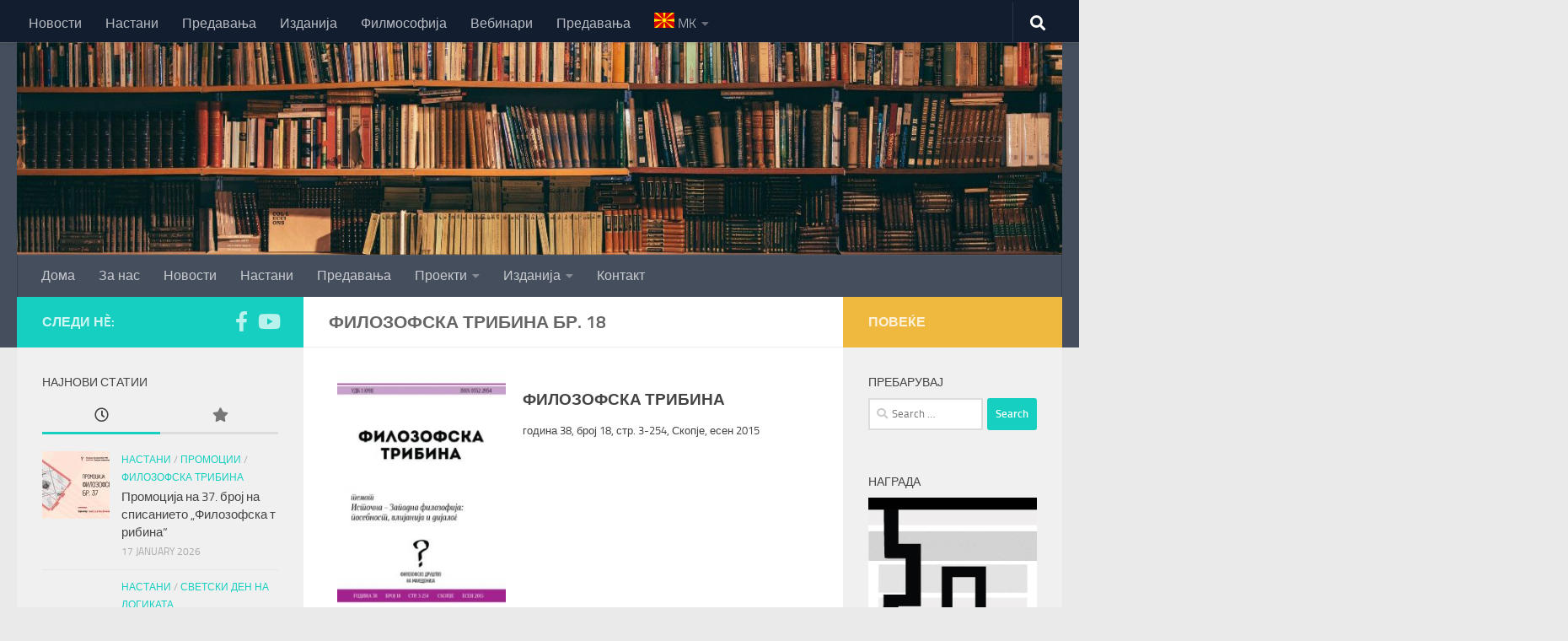

--- FILE ---
content_type: text/html; charset=UTF-8
request_url: https://fdm.mk/filozofska-tribina-br-18/
body_size: 113245
content:
<!DOCTYPE html>
<html class="no-js" dir="ltr" lang="en-US" prefix="og: https://ogp.me/ns#">
<head>
  <meta charset="UTF-8">
  <meta name="viewport" content="width=device-width, initial-scale=1.0">
  <link rel="profile" href="https://gmpg.org/xfn/11" />
  <link rel="pingback" href="https://fdm.mk/xmlrpc.php">

  <title>Филозофска трибина бр. 18 - Филозофско друштво на Македонија</title>

		<!-- All in One SEO 4.8.9 - aioseo.com -->
	<meta name="robots" content="max-image-preview:large" />
	<link rel="canonical" href="https://fdm.mk/filozofska-tribina-br-18/" />
	<meta name="generator" content="All in One SEO (AIOSEO) 4.8.9" />
		<meta property="og:locale" content="en_US" />
		<meta property="og:site_name" content="Филозофско друштво на Македонија -" />
		<meta property="og:type" content="article" />
		<meta property="og:title" content="Филозофска трибина бр. 18 - Филозофско друштво на Македонија" />
		<meta property="og:url" content="https://fdm.mk/filozofska-tribina-br-18/" />
		<meta property="article:published_time" content="2022-03-09T20:29:13+00:00" />
		<meta property="article:modified_time" content="2022-03-09T20:42:10+00:00" />
		<meta name="twitter:card" content="summary_large_image" />
		<meta name="twitter:title" content="Филозофска трибина бр. 18 - Филозофско друштво на Македонија" />
		<script type="application/ld+json" class="aioseo-schema">
			{"@context":"https:\/\/schema.org","@graph":[{"@type":"BreadcrumbList","@id":"https:\/\/fdm.mk\/filozofska-tribina-br-18\/#breadcrumblist","itemListElement":[{"@type":"ListItem","@id":"https:\/\/fdm.mk#listItem","position":1,"name":"Home","item":"https:\/\/fdm.mk","nextItem":{"@type":"ListItem","@id":"https:\/\/fdm.mk\/filozofska-tribina-br-18\/#listItem","name":"\u0424\u0438\u043b\u043e\u0437\u043e\u0444\u0441\u043a\u0430 \u0442\u0440\u0438\u0431\u0438\u043d\u0430 \u0431\u0440. 18"}},{"@type":"ListItem","@id":"https:\/\/fdm.mk\/filozofska-tribina-br-18\/#listItem","position":2,"name":"\u0424\u0438\u043b\u043e\u0437\u043e\u0444\u0441\u043a\u0430 \u0442\u0440\u0438\u0431\u0438\u043d\u0430 \u0431\u0440. 18","previousItem":{"@type":"ListItem","@id":"https:\/\/fdm.mk#listItem","name":"Home"}}]},{"@type":"Organization","@id":"https:\/\/fdm.mk\/#organization","name":"\u0424\u0438\u043b\u043e\u0437\u043e\u0444\u0441\u043a\u043e \u0434\u0440\u0443\u0448\u0442\u0432\u043e \u043d\u0430 \u041c\u0430\u043a\u0435\u0434\u043e\u043d\u0438\u0458\u0430","url":"https:\/\/fdm.mk\/"},{"@type":"WebPage","@id":"https:\/\/fdm.mk\/filozofska-tribina-br-18\/#webpage","url":"https:\/\/fdm.mk\/filozofska-tribina-br-18\/","name":"\u0424\u0438\u043b\u043e\u0437\u043e\u0444\u0441\u043a\u0430 \u0442\u0440\u0438\u0431\u0438\u043d\u0430 \u0431\u0440. 18 - \u0424\u0438\u043b\u043e\u0437\u043e\u0444\u0441\u043a\u043e \u0434\u0440\u0443\u0448\u0442\u0432\u043e \u043d\u0430 \u041c\u0430\u043a\u0435\u0434\u043e\u043d\u0438\u0458\u0430","inLanguage":"en-US","isPartOf":{"@id":"https:\/\/fdm.mk\/#website"},"breadcrumb":{"@id":"https:\/\/fdm.mk\/filozofska-tribina-br-18\/#breadcrumblist"},"datePublished":"2022-03-09T20:29:13+00:00","dateModified":"2022-03-09T20:42:10+00:00"},{"@type":"WebSite","@id":"https:\/\/fdm.mk\/#website","url":"https:\/\/fdm.mk\/","name":"\u0424\u0438\u043b\u043e\u0437\u043e\u0444\u0441\u043a\u043e \u0434\u0440\u0443\u0448\u0442\u0432\u043e \u043d\u0430 \u041c\u0430\u043a\u0435\u0434\u043e\u043d\u0438\u0458\u0430","inLanguage":"en-US","publisher":{"@id":"https:\/\/fdm.mk\/#organization"}}]}
		</script>
		<!-- All in One SEO -->

<script>document.documentElement.className = document.documentElement.className.replace("no-js","js");</script>
<link rel="alternate" type="application/rss+xml" title="Филозофско друштво на Македонија &raquo; Feed" href="https://fdm.mk/feed/" />
<link rel="alternate" type="application/rss+xml" title="Филозофско друштво на Македонија &raquo; Comments Feed" href="https://fdm.mk/comments/feed/" />
<link rel="alternate" title="oEmbed (JSON)" type="application/json+oembed" href="https://fdm.mk/wp-json/oembed/1.0/embed?url=https%3A%2F%2Ffdm.mk%2Ffilozofska-tribina-br-18%2F" />
<link rel="alternate" title="oEmbed (XML)" type="text/xml+oembed" href="https://fdm.mk/wp-json/oembed/1.0/embed?url=https%3A%2F%2Ffdm.mk%2Ffilozofska-tribina-br-18%2F&#038;format=xml" />
		<!-- This site uses the Google Analytics by MonsterInsights plugin v9.9.0 - Using Analytics tracking - https://www.monsterinsights.com/ -->
							<script src="//www.googletagmanager.com/gtag/js?id=G-6RTQCW0N0Z"  data-cfasync="false" data-wpfc-render="false" async></script>
			<script data-cfasync="false" data-wpfc-render="false">
				var mi_version = '9.9.0';
				var mi_track_user = true;
				var mi_no_track_reason = '';
								var MonsterInsightsDefaultLocations = {"page_location":"https:\/\/fdm.mk\/filozofska-tribina-br-18\/"};
								if ( typeof MonsterInsightsPrivacyGuardFilter === 'function' ) {
					var MonsterInsightsLocations = (typeof MonsterInsightsExcludeQuery === 'object') ? MonsterInsightsPrivacyGuardFilter( MonsterInsightsExcludeQuery ) : MonsterInsightsPrivacyGuardFilter( MonsterInsightsDefaultLocations );
				} else {
					var MonsterInsightsLocations = (typeof MonsterInsightsExcludeQuery === 'object') ? MonsterInsightsExcludeQuery : MonsterInsightsDefaultLocations;
				}

								var disableStrs = [
										'ga-disable-G-6RTQCW0N0Z',
									];

				/* Function to detect opted out users */
				function __gtagTrackerIsOptedOut() {
					for (var index = 0; index < disableStrs.length; index++) {
						if (document.cookie.indexOf(disableStrs[index] + '=true') > -1) {
							return true;
						}
					}

					return false;
				}

				/* Disable tracking if the opt-out cookie exists. */
				if (__gtagTrackerIsOptedOut()) {
					for (var index = 0; index < disableStrs.length; index++) {
						window[disableStrs[index]] = true;
					}
				}

				/* Opt-out function */
				function __gtagTrackerOptout() {
					for (var index = 0; index < disableStrs.length; index++) {
						document.cookie = disableStrs[index] + '=true; expires=Thu, 31 Dec 2099 23:59:59 UTC; path=/';
						window[disableStrs[index]] = true;
					}
				}

				if ('undefined' === typeof gaOptout) {
					function gaOptout() {
						__gtagTrackerOptout();
					}
				}
								window.dataLayer = window.dataLayer || [];

				window.MonsterInsightsDualTracker = {
					helpers: {},
					trackers: {},
				};
				if (mi_track_user) {
					function __gtagDataLayer() {
						dataLayer.push(arguments);
					}

					function __gtagTracker(type, name, parameters) {
						if (!parameters) {
							parameters = {};
						}

						if (parameters.send_to) {
							__gtagDataLayer.apply(null, arguments);
							return;
						}

						if (type === 'event') {
														parameters.send_to = monsterinsights_frontend.v4_id;
							var hookName = name;
							if (typeof parameters['event_category'] !== 'undefined') {
								hookName = parameters['event_category'] + ':' + name;
							}

							if (typeof MonsterInsightsDualTracker.trackers[hookName] !== 'undefined') {
								MonsterInsightsDualTracker.trackers[hookName](parameters);
							} else {
								__gtagDataLayer('event', name, parameters);
							}
							
						} else {
							__gtagDataLayer.apply(null, arguments);
						}
					}

					__gtagTracker('js', new Date());
					__gtagTracker('set', {
						'developer_id.dZGIzZG': true,
											});
					if ( MonsterInsightsLocations.page_location ) {
						__gtagTracker('set', MonsterInsightsLocations);
					}
										__gtagTracker('config', 'G-6RTQCW0N0Z', {"forceSSL":"true","link_attribution":"true"} );
										window.gtag = __gtagTracker;										(function () {
						/* https://developers.google.com/analytics/devguides/collection/analyticsjs/ */
						/* ga and __gaTracker compatibility shim. */
						var noopfn = function () {
							return null;
						};
						var newtracker = function () {
							return new Tracker();
						};
						var Tracker = function () {
							return null;
						};
						var p = Tracker.prototype;
						p.get = noopfn;
						p.set = noopfn;
						p.send = function () {
							var args = Array.prototype.slice.call(arguments);
							args.unshift('send');
							__gaTracker.apply(null, args);
						};
						var __gaTracker = function () {
							var len = arguments.length;
							if (len === 0) {
								return;
							}
							var f = arguments[len - 1];
							if (typeof f !== 'object' || f === null || typeof f.hitCallback !== 'function') {
								if ('send' === arguments[0]) {
									var hitConverted, hitObject = false, action;
									if ('event' === arguments[1]) {
										if ('undefined' !== typeof arguments[3]) {
											hitObject = {
												'eventAction': arguments[3],
												'eventCategory': arguments[2],
												'eventLabel': arguments[4],
												'value': arguments[5] ? arguments[5] : 1,
											}
										}
									}
									if ('pageview' === arguments[1]) {
										if ('undefined' !== typeof arguments[2]) {
											hitObject = {
												'eventAction': 'page_view',
												'page_path': arguments[2],
											}
										}
									}
									if (typeof arguments[2] === 'object') {
										hitObject = arguments[2];
									}
									if (typeof arguments[5] === 'object') {
										Object.assign(hitObject, arguments[5]);
									}
									if ('undefined' !== typeof arguments[1].hitType) {
										hitObject = arguments[1];
										if ('pageview' === hitObject.hitType) {
											hitObject.eventAction = 'page_view';
										}
									}
									if (hitObject) {
										action = 'timing' === arguments[1].hitType ? 'timing_complete' : hitObject.eventAction;
										hitConverted = mapArgs(hitObject);
										__gtagTracker('event', action, hitConverted);
									}
								}
								return;
							}

							function mapArgs(args) {
								var arg, hit = {};
								var gaMap = {
									'eventCategory': 'event_category',
									'eventAction': 'event_action',
									'eventLabel': 'event_label',
									'eventValue': 'event_value',
									'nonInteraction': 'non_interaction',
									'timingCategory': 'event_category',
									'timingVar': 'name',
									'timingValue': 'value',
									'timingLabel': 'event_label',
									'page': 'page_path',
									'location': 'page_location',
									'title': 'page_title',
									'referrer' : 'page_referrer',
								};
								for (arg in args) {
																		if (!(!args.hasOwnProperty(arg) || !gaMap.hasOwnProperty(arg))) {
										hit[gaMap[arg]] = args[arg];
									} else {
										hit[arg] = args[arg];
									}
								}
								return hit;
							}

							try {
								f.hitCallback();
							} catch (ex) {
							}
						};
						__gaTracker.create = newtracker;
						__gaTracker.getByName = newtracker;
						__gaTracker.getAll = function () {
							return [];
						};
						__gaTracker.remove = noopfn;
						__gaTracker.loaded = true;
						window['__gaTracker'] = __gaTracker;
					})();
									} else {
										console.log("");
					(function () {
						function __gtagTracker() {
							return null;
						}

						window['__gtagTracker'] = __gtagTracker;
						window['gtag'] = __gtagTracker;
					})();
									}
			</script>
			
							<!-- / Google Analytics by MonsterInsights -->
		<style id='wp-img-auto-sizes-contain-inline-css'>
img:is([sizes=auto i],[sizes^="auto," i]){contain-intrinsic-size:3000px 1500px}
/*# sourceURL=wp-img-auto-sizes-contain-inline-css */
</style>
<style id='wp-emoji-styles-inline-css'>

	img.wp-smiley, img.emoji {
		display: inline !important;
		border: none !important;
		box-shadow: none !important;
		height: 1em !important;
		width: 1em !important;
		margin: 0 0.07em !important;
		vertical-align: -0.1em !important;
		background: none !important;
		padding: 0 !important;
	}
/*# sourceURL=wp-emoji-styles-inline-css */
</style>
<style id='wp-block-library-inline-css'>
:root{--wp-block-synced-color:#7a00df;--wp-block-synced-color--rgb:122,0,223;--wp-bound-block-color:var(--wp-block-synced-color);--wp-editor-canvas-background:#ddd;--wp-admin-theme-color:#007cba;--wp-admin-theme-color--rgb:0,124,186;--wp-admin-theme-color-darker-10:#006ba1;--wp-admin-theme-color-darker-10--rgb:0,107,160.5;--wp-admin-theme-color-darker-20:#005a87;--wp-admin-theme-color-darker-20--rgb:0,90,135;--wp-admin-border-width-focus:2px}@media (min-resolution:192dpi){:root{--wp-admin-border-width-focus:1.5px}}.wp-element-button{cursor:pointer}:root .has-very-light-gray-background-color{background-color:#eee}:root .has-very-dark-gray-background-color{background-color:#313131}:root .has-very-light-gray-color{color:#eee}:root .has-very-dark-gray-color{color:#313131}:root .has-vivid-green-cyan-to-vivid-cyan-blue-gradient-background{background:linear-gradient(135deg,#00d084,#0693e3)}:root .has-purple-crush-gradient-background{background:linear-gradient(135deg,#34e2e4,#4721fb 50%,#ab1dfe)}:root .has-hazy-dawn-gradient-background{background:linear-gradient(135deg,#faaca8,#dad0ec)}:root .has-subdued-olive-gradient-background{background:linear-gradient(135deg,#fafae1,#67a671)}:root .has-atomic-cream-gradient-background{background:linear-gradient(135deg,#fdd79a,#004a59)}:root .has-nightshade-gradient-background{background:linear-gradient(135deg,#330968,#31cdcf)}:root .has-midnight-gradient-background{background:linear-gradient(135deg,#020381,#2874fc)}:root{--wp--preset--font-size--normal:16px;--wp--preset--font-size--huge:42px}.has-regular-font-size{font-size:1em}.has-larger-font-size{font-size:2.625em}.has-normal-font-size{font-size:var(--wp--preset--font-size--normal)}.has-huge-font-size{font-size:var(--wp--preset--font-size--huge)}.has-text-align-center{text-align:center}.has-text-align-left{text-align:left}.has-text-align-right{text-align:right}.has-fit-text{white-space:nowrap!important}#end-resizable-editor-section{display:none}.aligncenter{clear:both}.items-justified-left{justify-content:flex-start}.items-justified-center{justify-content:center}.items-justified-right{justify-content:flex-end}.items-justified-space-between{justify-content:space-between}.screen-reader-text{border:0;clip-path:inset(50%);height:1px;margin:-1px;overflow:hidden;padding:0;position:absolute;width:1px;word-wrap:normal!important}.screen-reader-text:focus{background-color:#ddd;clip-path:none;color:#444;display:block;font-size:1em;height:auto;left:5px;line-height:normal;padding:15px 23px 14px;text-decoration:none;top:5px;width:auto;z-index:100000}html :where(.has-border-color){border-style:solid}html :where([style*=border-top-color]){border-top-style:solid}html :where([style*=border-right-color]){border-right-style:solid}html :where([style*=border-bottom-color]){border-bottom-style:solid}html :where([style*=border-left-color]){border-left-style:solid}html :where([style*=border-width]){border-style:solid}html :where([style*=border-top-width]){border-top-style:solid}html :where([style*=border-right-width]){border-right-style:solid}html :where([style*=border-bottom-width]){border-bottom-style:solid}html :where([style*=border-left-width]){border-left-style:solid}html :where(img[class*=wp-image-]){height:auto;max-width:100%}:where(figure){margin:0 0 1em}html :where(.is-position-sticky){--wp-admin--admin-bar--position-offset:var(--wp-admin--admin-bar--height,0px)}@media screen and (max-width:600px){html :where(.is-position-sticky){--wp-admin--admin-bar--position-offset:0px}}

/*# sourceURL=wp-block-library-inline-css */
</style><style id='global-styles-inline-css'>
:root{--wp--preset--aspect-ratio--square: 1;--wp--preset--aspect-ratio--4-3: 4/3;--wp--preset--aspect-ratio--3-4: 3/4;--wp--preset--aspect-ratio--3-2: 3/2;--wp--preset--aspect-ratio--2-3: 2/3;--wp--preset--aspect-ratio--16-9: 16/9;--wp--preset--aspect-ratio--9-16: 9/16;--wp--preset--color--black: #000000;--wp--preset--color--cyan-bluish-gray: #abb8c3;--wp--preset--color--white: #ffffff;--wp--preset--color--pale-pink: #f78da7;--wp--preset--color--vivid-red: #cf2e2e;--wp--preset--color--luminous-vivid-orange: #ff6900;--wp--preset--color--luminous-vivid-amber: #fcb900;--wp--preset--color--light-green-cyan: #7bdcb5;--wp--preset--color--vivid-green-cyan: #00d084;--wp--preset--color--pale-cyan-blue: #8ed1fc;--wp--preset--color--vivid-cyan-blue: #0693e3;--wp--preset--color--vivid-purple: #9b51e0;--wp--preset--gradient--vivid-cyan-blue-to-vivid-purple: linear-gradient(135deg,rgb(6,147,227) 0%,rgb(155,81,224) 100%);--wp--preset--gradient--light-green-cyan-to-vivid-green-cyan: linear-gradient(135deg,rgb(122,220,180) 0%,rgb(0,208,130) 100%);--wp--preset--gradient--luminous-vivid-amber-to-luminous-vivid-orange: linear-gradient(135deg,rgb(252,185,0) 0%,rgb(255,105,0) 100%);--wp--preset--gradient--luminous-vivid-orange-to-vivid-red: linear-gradient(135deg,rgb(255,105,0) 0%,rgb(207,46,46) 100%);--wp--preset--gradient--very-light-gray-to-cyan-bluish-gray: linear-gradient(135deg,rgb(238,238,238) 0%,rgb(169,184,195) 100%);--wp--preset--gradient--cool-to-warm-spectrum: linear-gradient(135deg,rgb(74,234,220) 0%,rgb(151,120,209) 20%,rgb(207,42,186) 40%,rgb(238,44,130) 60%,rgb(251,105,98) 80%,rgb(254,248,76) 100%);--wp--preset--gradient--blush-light-purple: linear-gradient(135deg,rgb(255,206,236) 0%,rgb(152,150,240) 100%);--wp--preset--gradient--blush-bordeaux: linear-gradient(135deg,rgb(254,205,165) 0%,rgb(254,45,45) 50%,rgb(107,0,62) 100%);--wp--preset--gradient--luminous-dusk: linear-gradient(135deg,rgb(255,203,112) 0%,rgb(199,81,192) 50%,rgb(65,88,208) 100%);--wp--preset--gradient--pale-ocean: linear-gradient(135deg,rgb(255,245,203) 0%,rgb(182,227,212) 50%,rgb(51,167,181) 100%);--wp--preset--gradient--electric-grass: linear-gradient(135deg,rgb(202,248,128) 0%,rgb(113,206,126) 100%);--wp--preset--gradient--midnight: linear-gradient(135deg,rgb(2,3,129) 0%,rgb(40,116,252) 100%);--wp--preset--font-size--small: 13px;--wp--preset--font-size--medium: 20px;--wp--preset--font-size--large: 36px;--wp--preset--font-size--x-large: 42px;--wp--preset--spacing--20: 0.44rem;--wp--preset--spacing--30: 0.67rem;--wp--preset--spacing--40: 1rem;--wp--preset--spacing--50: 1.5rem;--wp--preset--spacing--60: 2.25rem;--wp--preset--spacing--70: 3.38rem;--wp--preset--spacing--80: 5.06rem;--wp--preset--shadow--natural: 6px 6px 9px rgba(0, 0, 0, 0.2);--wp--preset--shadow--deep: 12px 12px 50px rgba(0, 0, 0, 0.4);--wp--preset--shadow--sharp: 6px 6px 0px rgba(0, 0, 0, 0.2);--wp--preset--shadow--outlined: 6px 6px 0px -3px rgb(255, 255, 255), 6px 6px rgb(0, 0, 0);--wp--preset--shadow--crisp: 6px 6px 0px rgb(0, 0, 0);}:where(.is-layout-flex){gap: 0.5em;}:where(.is-layout-grid){gap: 0.5em;}body .is-layout-flex{display: flex;}.is-layout-flex{flex-wrap: wrap;align-items: center;}.is-layout-flex > :is(*, div){margin: 0;}body .is-layout-grid{display: grid;}.is-layout-grid > :is(*, div){margin: 0;}:where(.wp-block-columns.is-layout-flex){gap: 2em;}:where(.wp-block-columns.is-layout-grid){gap: 2em;}:where(.wp-block-post-template.is-layout-flex){gap: 1.25em;}:where(.wp-block-post-template.is-layout-grid){gap: 1.25em;}.has-black-color{color: var(--wp--preset--color--black) !important;}.has-cyan-bluish-gray-color{color: var(--wp--preset--color--cyan-bluish-gray) !important;}.has-white-color{color: var(--wp--preset--color--white) !important;}.has-pale-pink-color{color: var(--wp--preset--color--pale-pink) !important;}.has-vivid-red-color{color: var(--wp--preset--color--vivid-red) !important;}.has-luminous-vivid-orange-color{color: var(--wp--preset--color--luminous-vivid-orange) !important;}.has-luminous-vivid-amber-color{color: var(--wp--preset--color--luminous-vivid-amber) !important;}.has-light-green-cyan-color{color: var(--wp--preset--color--light-green-cyan) !important;}.has-vivid-green-cyan-color{color: var(--wp--preset--color--vivid-green-cyan) !important;}.has-pale-cyan-blue-color{color: var(--wp--preset--color--pale-cyan-blue) !important;}.has-vivid-cyan-blue-color{color: var(--wp--preset--color--vivid-cyan-blue) !important;}.has-vivid-purple-color{color: var(--wp--preset--color--vivid-purple) !important;}.has-black-background-color{background-color: var(--wp--preset--color--black) !important;}.has-cyan-bluish-gray-background-color{background-color: var(--wp--preset--color--cyan-bluish-gray) !important;}.has-white-background-color{background-color: var(--wp--preset--color--white) !important;}.has-pale-pink-background-color{background-color: var(--wp--preset--color--pale-pink) !important;}.has-vivid-red-background-color{background-color: var(--wp--preset--color--vivid-red) !important;}.has-luminous-vivid-orange-background-color{background-color: var(--wp--preset--color--luminous-vivid-orange) !important;}.has-luminous-vivid-amber-background-color{background-color: var(--wp--preset--color--luminous-vivid-amber) !important;}.has-light-green-cyan-background-color{background-color: var(--wp--preset--color--light-green-cyan) !important;}.has-vivid-green-cyan-background-color{background-color: var(--wp--preset--color--vivid-green-cyan) !important;}.has-pale-cyan-blue-background-color{background-color: var(--wp--preset--color--pale-cyan-blue) !important;}.has-vivid-cyan-blue-background-color{background-color: var(--wp--preset--color--vivid-cyan-blue) !important;}.has-vivid-purple-background-color{background-color: var(--wp--preset--color--vivid-purple) !important;}.has-black-border-color{border-color: var(--wp--preset--color--black) !important;}.has-cyan-bluish-gray-border-color{border-color: var(--wp--preset--color--cyan-bluish-gray) !important;}.has-white-border-color{border-color: var(--wp--preset--color--white) !important;}.has-pale-pink-border-color{border-color: var(--wp--preset--color--pale-pink) !important;}.has-vivid-red-border-color{border-color: var(--wp--preset--color--vivid-red) !important;}.has-luminous-vivid-orange-border-color{border-color: var(--wp--preset--color--luminous-vivid-orange) !important;}.has-luminous-vivid-amber-border-color{border-color: var(--wp--preset--color--luminous-vivid-amber) !important;}.has-light-green-cyan-border-color{border-color: var(--wp--preset--color--light-green-cyan) !important;}.has-vivid-green-cyan-border-color{border-color: var(--wp--preset--color--vivid-green-cyan) !important;}.has-pale-cyan-blue-border-color{border-color: var(--wp--preset--color--pale-cyan-blue) !important;}.has-vivid-cyan-blue-border-color{border-color: var(--wp--preset--color--vivid-cyan-blue) !important;}.has-vivid-purple-border-color{border-color: var(--wp--preset--color--vivid-purple) !important;}.has-vivid-cyan-blue-to-vivid-purple-gradient-background{background: var(--wp--preset--gradient--vivid-cyan-blue-to-vivid-purple) !important;}.has-light-green-cyan-to-vivid-green-cyan-gradient-background{background: var(--wp--preset--gradient--light-green-cyan-to-vivid-green-cyan) !important;}.has-luminous-vivid-amber-to-luminous-vivid-orange-gradient-background{background: var(--wp--preset--gradient--luminous-vivid-amber-to-luminous-vivid-orange) !important;}.has-luminous-vivid-orange-to-vivid-red-gradient-background{background: var(--wp--preset--gradient--luminous-vivid-orange-to-vivid-red) !important;}.has-very-light-gray-to-cyan-bluish-gray-gradient-background{background: var(--wp--preset--gradient--very-light-gray-to-cyan-bluish-gray) !important;}.has-cool-to-warm-spectrum-gradient-background{background: var(--wp--preset--gradient--cool-to-warm-spectrum) !important;}.has-blush-light-purple-gradient-background{background: var(--wp--preset--gradient--blush-light-purple) !important;}.has-blush-bordeaux-gradient-background{background: var(--wp--preset--gradient--blush-bordeaux) !important;}.has-luminous-dusk-gradient-background{background: var(--wp--preset--gradient--luminous-dusk) !important;}.has-pale-ocean-gradient-background{background: var(--wp--preset--gradient--pale-ocean) !important;}.has-electric-grass-gradient-background{background: var(--wp--preset--gradient--electric-grass) !important;}.has-midnight-gradient-background{background: var(--wp--preset--gradient--midnight) !important;}.has-small-font-size{font-size: var(--wp--preset--font-size--small) !important;}.has-medium-font-size{font-size: var(--wp--preset--font-size--medium) !important;}.has-large-font-size{font-size: var(--wp--preset--font-size--large) !important;}.has-x-large-font-size{font-size: var(--wp--preset--font-size--x-large) !important;}
/*# sourceURL=global-styles-inline-css */
</style>

<style id='classic-theme-styles-inline-css'>
/*! This file is auto-generated */
.wp-block-button__link{color:#fff;background-color:#32373c;border-radius:9999px;box-shadow:none;text-decoration:none;padding:calc(.667em + 2px) calc(1.333em + 2px);font-size:1.125em}.wp-block-file__button{background:#32373c;color:#fff;text-decoration:none}
/*# sourceURL=/wp-includes/css/classic-themes.min.css */
</style>
<link rel='stylesheet' id='contact-form-7-css' href='https://fdm.mk/wp-content/plugins/contact-form-7/includes/css/styles.css?ver=6.1.3' media='all' />
<style id='contact-form-7-inline-css'>
.wpcf7 .wpcf7-recaptcha iframe {margin-bottom: 0;}.wpcf7 .wpcf7-recaptcha[data-align="center"] > div {margin: 0 auto;}.wpcf7 .wpcf7-recaptcha[data-align="right"] > div {margin: 0 0 0 auto;}
/*# sourceURL=contact-form-7-inline-css */
</style>
<link rel='stylesheet' id='igd-dashicons-css' href='https://fdm.mk/wp-includes/css/dashicons.min.css?ver=1.5.3' media='all' />
<link rel='stylesheet' id='sek-base-light-css' href='https://fdm.mk/wp-content/plugins/nimble-builder/assets/front/css/sek-base-light.min.css?ver=3.3.8' media='all' />
<link rel='stylesheet' id='responsive-lightbox-swipebox-css' href='https://fdm.mk/wp-content/plugins/responsive-lightbox/assets/swipebox/swipebox.min.css?ver=1.5.2' media='all' />
<link rel='stylesheet' id='hueman-main-style-css' href='https://fdm.mk/wp-content/themes/hueman/assets/front/css/main.min.css?ver=3.7.23' media='all' />
<style id='hueman-main-style-inline-css'>
body { font-size:1.00rem; }@media only screen and (min-width: 720px) {
        .nav > li { font-size:1.00rem; }
      }.is-scrolled #header #nav-mobile { background-color: #454e5c; background-color: rgba(69,78,92,0.90) }.site-title a img { max-height: 63px; }body { background-color: #eaeaea; }
/*# sourceURL=hueman-main-style-inline-css */
</style>
<link rel='stylesheet' id='theme-stylesheet-css' href='https://fdm.mk/wp-content/themes/hueman-child/style.css?ver=1.0' media='all' />
<link rel='stylesheet' id='hueman-font-awesome-css' href='https://fdm.mk/wp-content/themes/hueman/assets/front/css/font-awesome.min.css?ver=3.7.23' media='all' />
<link rel='stylesheet' id='sek-dyn-skp__post_page_713-css' href='https://fdm.mk/wp-content/uploads/nimble_css/skp__post_page_713.css?ver=1671992146' media='all' />
<script id="nb-js-app-js-extra">
var sekFrontLocalized = {"isDevMode":"","isCustomizing":"","frontNonce":{"id":"SEKFrontNonce","handle":"b44ac92b48"},"skope_id":"skp__post_page_713","recaptcha_public_key":"","lazyload_enabled":"1","video_bg_lazyload_enabled":"1","load_front_assets_on_dynamically":"","assetVersion":"3.3.8","frontAssetsPath":"https://fdm.mk/wp-content/plugins/nimble-builder/assets/front/","contextuallyActiveModules":{"czr_image_module":["__nimble__075e843033d5"],"czr_tiny_mce_editor_module":["__nimble__491c3393c351","__nimble__5075a8cbd125","__nimble__f774f0610354","__nimble__6f4d7d3bbee5","__nimble__e38e2f48e21d"],"czr_divider_module":["__nimble__cd095ad6a4b8","__nimble__9dd3167b4232"]},"fontAwesomeAlreadyEnqueued":"","partialFrontScripts":{"slider-module":"nb-needs-swiper","menu-module":"nb-needs-menu-js","front-parallax":"nb-needs-parallax","accordion-module":"nb-needs-accordion"}};
//# sourceURL=nb-js-app-js-extra
</script>
<script id="nb-js-app-js-after">
window.nb_={},function(e,t){if(window.nb_={isArray:function(e){return Array.isArray(e)||"[object Array]"===toString.call(e)},inArray:function(e,t){return!(!nb_.isArray(e)||nb_.isUndefined(t))&&e.indexOf(t)>-1},isUndefined:function(e){return void 0===e},isObject:function(e){var t=typeof e;return"function"===t||"object"===t&&!!e},errorLog:function(){nb_.isUndefined(console)||"function"!=typeof window.console.log||console.log.apply(console,arguments)},hasPreloadSupport:function(e){var t=document.createElement("link").relList;return!(!t||!t.supports)&&t.supports("preload")},listenTo:function(e,t){nb_.eventsListenedTo.push(e);var n={"nb-jquery-loaded":function(){return"undefined"!=typeof jQuery},"nb-app-ready":function(){return void 0!==window.nb_&&nb_.wasListenedTo("nb-jquery-loaded")},"nb-swipebox-parsed":function(){return"undefined"!=typeof jQuery&&void 0!==jQuery.fn.swipebox},"nb-main-swiper-parsed":function(){return void 0!==window.Swiper}},o=function(o){nb_.isUndefined(n[e])||!1!==n[e]()?t():nb_.errorLog("Nimble error => an event callback could not be fired because conditions not met => ",e,nb_.eventsListenedTo,t)};"function"==typeof t?nb_.wasEmitted(e)?o():document.addEventListener(e,o):nb_.errorLog("Nimble error => listenTo func param is not a function for event => ",e)},eventsEmitted:[],eventsListenedTo:[],emit:function(e,t){if(!(nb_.isUndefined(t)||t.fire_once)||!nb_.wasEmitted(e)){var n=document.createEvent("Event");n.initEvent(e,!0,!0),document.dispatchEvent(n),nb_.eventsEmitted.push(e)}},wasListenedTo:function(e){return"string"==typeof e&&nb_.inArray(nb_.eventsListenedTo,e)},wasEmitted:function(e){return"string"==typeof e&&nb_.inArray(nb_.eventsEmitted,e)},isInScreen:function(e){if(!nb_.isObject(e))return!1;var t=e.getBoundingClientRect(),n=Math.max(document.documentElement.clientHeight,window.innerHeight);return!(t.bottom<0||t.top-n>=0)},isCustomizing:function(){return!1},isLazyLoadEnabled:function(){return!nb_.isCustomizing()&&!1},preloadOrDeferAsset:function(e){if(e=e||{},nb_.preloadedAssets=nb_.preloadedAssets||[],!nb_.inArray(nb_.preloadedAssets,e.id)){var t,n=document.getElementsByTagName("head")[0],o=function(){if("style"===e.as)this.setAttribute("rel","stylesheet"),this.setAttribute("type","text/css"),this.setAttribute("media","all");else{var t=document.createElement("script");t.setAttribute("src",e.href),t.setAttribute("id",e.id),"script"===e.as&&t.setAttribute("defer","defer"),n.appendChild(t),i.call(this)}e.eventOnLoad&&nb_.emit(e.eventOnLoad)},i=function(){if(this&&this.parentNode&&this.parentNode.contains(this))try{this.parentNode.removeChild(this)}catch(e){nb_.errorLog("NB error when removing a script el",el)}};("font"!==e.as||nb_.hasPreloadSupport())&&(t=document.createElement("link"),"script"===e.as?e.onEvent?nb_.listenTo(e.onEvent,function(){o.call(t)}):o.call(t):(t.setAttribute("href",e.href),"style"===e.as?t.setAttribute("rel",nb_.hasPreloadSupport()?"preload":"stylesheet"):"font"===e.as&&nb_.hasPreloadSupport()&&t.setAttribute("rel","preload"),t.setAttribute("id",e.id),t.setAttribute("as",e.as),"font"===e.as&&(t.setAttribute("type",e.type),t.setAttribute("crossorigin","anonymous")),t.onload=function(){this.onload=null,"font"!==e.as?e.onEvent?nb_.listenTo(e.onEvent,function(){o.call(t)}):o.call(t):e.eventOnLoad&&nb_.emit(e.eventOnLoad)},t.onerror=function(t){nb_.errorLog("Nimble preloadOrDeferAsset error",t,e)}),n.appendChild(t),nb_.preloadedAssets.push(e.id),i.call(e.scriptEl))}},mayBeRevealBG:function(){this.getAttribute("data-sek-src")&&(this.setAttribute("style",'background-image:url("'+this.getAttribute("data-sek-src")+'")'),this.className+=" sek-lazy-loaded",this.querySelectorAll(".sek-css-loader").forEach(function(e){nb_.isObject(e)&&e.parentNode.removeChild(e)}))}},window.NodeList&&!NodeList.prototype.forEach&&(NodeList.prototype.forEach=function(e,t){t=t||window;for(var n=0;n<this.length;n++)e.call(t,this[n],n,this)}),nb_.listenTo("nb-docready",function(){var e=document.querySelectorAll("div.sek-has-bg");!nb_.isObject(e)||e.length<1||e.forEach(function(e){nb_.isObject(e)&&(window.sekFrontLocalized&&window.sekFrontLocalized.lazyload_enabled?nb_.isInScreen(e)&&nb_.mayBeRevealBG.call(e):nb_.mayBeRevealBG.call(e))})}),"complete"===document.readyState||"loading"!==document.readyState&&!document.documentElement.doScroll)nb_.emit("nb-docready");else{var n=function(){nb_.wasEmitted("nb-docready")||nb_.emit("nb-docready")};document.addEventListener("DOMContentLoaded",n),window.addEventListener("load",n)}}(window,document),function(){var e=function(){var e="nb-jquery-loaded";nb_.wasEmitted(e)||nb_.emit(e)},t=function(n){n=n||0,void 0!==window.jQuery?e():n<30?setTimeout(function(){t(++n)},200):window.console&&window.console.log&&console.log("Nimble Builder problem : jQuery.js was not detected on your website")},n=document.getElementById("nb-jquery");n&&n.addEventListener("load",function(){e()}),t()}(),window,document,nb_.listenTo("nb-jquery-loaded",function(){sekFrontLocalized.load_front_assets_on_dynamically&&(nb_.scriptsLoadingStatus={},nb_.ajaxLoadScript=function(e){jQuery(function(t){e=t.extend({path:"",complete:"",loadcheck:!1},e),nb_.scriptsLoadingStatus[e.path]&&"pending"===nb_.scriptsLoadingStatus[e.path].state()||(nb_.scriptsLoadingStatus[e.path]=nb_.scriptsLoadingStatus[e.path]||t.Deferred(),jQuery.ajax({url:sekFrontLocalized.frontAssetsPath+e.path+"?"+sekFrontLocalized.assetVersion,cache:!0,dataType:"script"}).done(function(){"function"!=typeof e.loadcheck||e.loadcheck()?"function"==typeof e.complete&&e.complete():nb_.errorLog("ajaxLoadScript success but loadcheck failed for => "+e.path)}).fail(function(){nb_.errorLog("ajaxLoadScript failed for => "+e.path)}))})})}),nb_.listenTo("nb-jquery-loaded",function(){jQuery(function(e){sekFrontLocalized.load_front_assets_on_dynamically&&(nb_.ajaxLoadScript({path:sekFrontLocalized.isDevMode?"js/ccat-nimble-front.js":"js/ccat-nimble-front.min.js"}),e.each(sekFrontLocalized.partialFrontScripts,function(e,t){nb_.listenTo(t,function(){nb_.ajaxLoadScript({path:sekFrontLocalized.isDevMode?"js/partials/"+e+".js":"js/partials/"+e+".min.js"})})}))})});
            
//# sourceURL=nb-js-app-js-after
</script>
<script src="https://fdm.mk/wp-content/plugins/google-analytics-for-wordpress/assets/js/frontend-gtag.min.js?ver=9.9.0" id="monsterinsights-frontend-script-js" async data-wp-strategy="async"></script>
<script data-cfasync="false" data-wpfc-render="false" id='monsterinsights-frontend-script-js-extra'>var monsterinsights_frontend = {"js_events_tracking":"true","download_extensions":"doc,pdf,ppt,zip,xls,docx,pptx,xlsx","inbound_paths":"[{\"path\":\"\\\/go\\\/\",\"label\":\"affiliate\"},{\"path\":\"\\\/recommend\\\/\",\"label\":\"affiliate\"}]","home_url":"https:\/\/fdm.mk","hash_tracking":"false","v4_id":"G-6RTQCW0N0Z"};</script>
<script id="nb-jquery" src="https://fdm.mk/wp-includes/js/jquery/jquery.min.js?ver=3.7.1" id="jquery-core-js"></script>
<script src="https://fdm.mk/wp-includes/js/jquery/jquery-migrate.min.js?ver=3.4.1" id="jquery-migrate-js"></script>
<script src="https://fdm.mk/wp-content/plugins/responsive-lightbox/assets/swipebox/jquery.swipebox.min.js?ver=1.5.2" id="responsive-lightbox-swipebox-js"></script>
<script src="https://fdm.mk/wp-includes/js/underscore.min.js?ver=1.13.7" id="underscore-js"></script>
<script src="https://fdm.mk/wp-content/plugins/responsive-lightbox/assets/infinitescroll/infinite-scroll.pkgd.min.js?ver=4.0.1" id="responsive-lightbox-infinite-scroll-js"></script>
<script id="responsive-lightbox-js-before">
var rlArgs = {"script":"swipebox","selector":"lightbox","customEvents":"","activeGalleries":true,"animation":true,"hideCloseButtonOnMobile":false,"removeBarsOnMobile":false,"hideBars":true,"hideBarsDelay":5000,"videoMaxWidth":1080,"useSVG":true,"loopAtEnd":false,"woocommerce_gallery":false,"ajaxurl":"https:\/\/fdm.mk\/wp-admin\/admin-ajax.php","nonce":"1ae9f06ba0","preview":false,"postId":713,"scriptExtension":false};

//# sourceURL=responsive-lightbox-js-before
</script>
<script src="https://fdm.mk/wp-content/plugins/responsive-lightbox/js/front.js?ver=2.5.3" id="responsive-lightbox-js"></script>
<script src="https://fdm.mk/wp-content/themes/hueman/assets/front/js/libs/mobile-detect.min.js?ver=3.7.23" id="mobile-detect-js" defer></script>
<link rel="https://api.w.org/" href="https://fdm.mk/wp-json/" /><link rel="alternate" title="JSON" type="application/json" href="https://fdm.mk/wp-json/wp/v2/pages/713" /><link rel="EditURI" type="application/rsd+xml" title="RSD" href="https://fdm.mk/xmlrpc.php?rsd" />
<meta name="generator" content="WordPress 6.9" />
<link rel='shortlink' href='https://fdm.mk/?p=713' />
<script id="mcjs">!function(c,h,i,m,p){m=c.createElement(h),p=c.getElementsByTagName(h)[0],m.async=1,m.src=i,p.parentNode.insertBefore(m,p)}(document,"script","https://chimpstatic.com/mcjs-connected/js/users/9acb6afe4ceac61b7d6090a57/1090ddcbd33fa9634a7fa1fd4.js");</script>    <link rel="preload" as="font" type="font/woff2" href="https://fdm.mk/wp-content/themes/hueman/assets/front/webfonts/fa-brands-400.woff2?v=5.15.2" crossorigin="anonymous"/>
    <link rel="preload" as="font" type="font/woff2" href="https://fdm.mk/wp-content/themes/hueman/assets/front/webfonts/fa-regular-400.woff2?v=5.15.2" crossorigin="anonymous"/>
    <link rel="preload" as="font" type="font/woff2" href="https://fdm.mk/wp-content/themes/hueman/assets/front/webfonts/fa-solid-900.woff2?v=5.15.2" crossorigin="anonymous"/>
  <link rel="preload" as="font" type="font/woff" href="https://fdm.mk/wp-content/themes/hueman/assets/front/fonts/titillium-light-webfont.woff" crossorigin="anonymous"/>
<link rel="preload" as="font" type="font/woff" href="https://fdm.mk/wp-content/themes/hueman/assets/front/fonts/titillium-lightitalic-webfont.woff" crossorigin="anonymous"/>
<link rel="preload" as="font" type="font/woff" href="https://fdm.mk/wp-content/themes/hueman/assets/front/fonts/titillium-regular-webfont.woff" crossorigin="anonymous"/>
<link rel="preload" as="font" type="font/woff" href="https://fdm.mk/wp-content/themes/hueman/assets/front/fonts/titillium-regularitalic-webfont.woff" crossorigin="anonymous"/>
<link rel="preload" as="font" type="font/woff" href="https://fdm.mk/wp-content/themes/hueman/assets/front/fonts/titillium-semibold-webfont.woff" crossorigin="anonymous"/>
<style>
  /*  base : fonts
/* ------------------------------------ */
body { font-family: "Titillium", Arial, sans-serif; }
@font-face {
  font-family: 'Titillium';
  src: url('https://fdm.mk/wp-content/themes/hueman/assets/front/fonts/titillium-light-webfont.eot');
  src: url('https://fdm.mk/wp-content/themes/hueman/assets/front/fonts/titillium-light-webfont.svg#titillium-light-webfont') format('svg'),
     url('https://fdm.mk/wp-content/themes/hueman/assets/front/fonts/titillium-light-webfont.eot?#iefix') format('embedded-opentype'),
     url('https://fdm.mk/wp-content/themes/hueman/assets/front/fonts/titillium-light-webfont.woff') format('woff'),
     url('https://fdm.mk/wp-content/themes/hueman/assets/front/fonts/titillium-light-webfont.ttf') format('truetype');
  font-weight: 300;
  font-style: normal;
}
@font-face {
  font-family: 'Titillium';
  src: url('https://fdm.mk/wp-content/themes/hueman/assets/front/fonts/titillium-lightitalic-webfont.eot');
  src: url('https://fdm.mk/wp-content/themes/hueman/assets/front/fonts/titillium-lightitalic-webfont.svg#titillium-lightitalic-webfont') format('svg'),
     url('https://fdm.mk/wp-content/themes/hueman/assets/front/fonts/titillium-lightitalic-webfont.eot?#iefix') format('embedded-opentype'),
     url('https://fdm.mk/wp-content/themes/hueman/assets/front/fonts/titillium-lightitalic-webfont.woff') format('woff'),
     url('https://fdm.mk/wp-content/themes/hueman/assets/front/fonts/titillium-lightitalic-webfont.ttf') format('truetype');
  font-weight: 300;
  font-style: italic;
}
@font-face {
  font-family: 'Titillium';
  src: url('https://fdm.mk/wp-content/themes/hueman/assets/front/fonts/titillium-regular-webfont.eot');
  src: url('https://fdm.mk/wp-content/themes/hueman/assets/front/fonts/titillium-regular-webfont.svg#titillium-regular-webfont') format('svg'),
     url('https://fdm.mk/wp-content/themes/hueman/assets/front/fonts/titillium-regular-webfont.eot?#iefix') format('embedded-opentype'),
     url('https://fdm.mk/wp-content/themes/hueman/assets/front/fonts/titillium-regular-webfont.woff') format('woff'),
     url('https://fdm.mk/wp-content/themes/hueman/assets/front/fonts/titillium-regular-webfont.ttf') format('truetype');
  font-weight: 400;
  font-style: normal;
}
@font-face {
  font-family: 'Titillium';
  src: url('https://fdm.mk/wp-content/themes/hueman/assets/front/fonts/titillium-regularitalic-webfont.eot');
  src: url('https://fdm.mk/wp-content/themes/hueman/assets/front/fonts/titillium-regularitalic-webfont.svg#titillium-regular-webfont') format('svg'),
     url('https://fdm.mk/wp-content/themes/hueman/assets/front/fonts/titillium-regularitalic-webfont.eot?#iefix') format('embedded-opentype'),
     url('https://fdm.mk/wp-content/themes/hueman/assets/front/fonts/titillium-regularitalic-webfont.woff') format('woff'),
     url('https://fdm.mk/wp-content/themes/hueman/assets/front/fonts/titillium-regularitalic-webfont.ttf') format('truetype');
  font-weight: 400;
  font-style: italic;
}
@font-face {
    font-family: 'Titillium';
    src: url('https://fdm.mk/wp-content/themes/hueman/assets/front/fonts/titillium-semibold-webfont.eot');
    src: url('https://fdm.mk/wp-content/themes/hueman/assets/front/fonts/titillium-semibold-webfont.svg#titillium-semibold-webfont') format('svg'),
         url('https://fdm.mk/wp-content/themes/hueman/assets/front/fonts/titillium-semibold-webfont.eot?#iefix') format('embedded-opentype'),
         url('https://fdm.mk/wp-content/themes/hueman/assets/front/fonts/titillium-semibold-webfont.woff') format('woff'),
         url('https://fdm.mk/wp-content/themes/hueman/assets/front/fonts/titillium-semibold-webfont.ttf') format('truetype');
  font-weight: 600;
  font-style: normal;
}
</style>
  <!--[if lt IE 9]>
<script src="https://fdm.mk/wp-content/themes/hueman/assets/front/js/ie/html5shiv-printshiv.min.js"></script>
<script src="https://fdm.mk/wp-content/themes/hueman/assets/front/js/ie/selectivizr.js"></script>
<![endif]-->

<!-- BEGIN recaptcha, injected by plugin wp-recaptcha-integration  -->

<!-- END recaptcha -->
<link rel="icon" href="https://fdm.mk/wp-content/uploads/2022/02/cropped-we-browser-32x32.png" sizes="32x32" />
<link rel="icon" href="https://fdm.mk/wp-content/uploads/2022/02/cropped-we-browser-192x192.png" sizes="192x192" />
<link rel="apple-touch-icon" href="https://fdm.mk/wp-content/uploads/2022/02/cropped-we-browser-180x180.png" />
<meta name="msapplication-TileImage" content="https://fdm.mk/wp-content/uploads/2022/02/cropped-we-browser-270x270.png" />
		<style id="wp-custom-css">
			/* Remove meta data */
.entry-meta .updated { display: none; }		</style>
		<link rel='stylesheet' id='responsive-lightbox-gallery-css' href='https://fdm.mk/wp-content/plugins/responsive-lightbox/css/gallery.css?ver=2.5.3' media='all' />
<style id='responsive-lightbox-gallery-inline-css'>

				#rl-gallery-container-1 .rl-gallery .rl-gallery-link {
					border: 0px solid #ffffff;
				}
				#rl-gallery-container-1 .rl-gallery .rl-gallery-link .rl-gallery-item-title {
					color: #ffffff;
				}
				#rl-gallery-container-1 .rl-gallery .rl-gallery-link .rl-gallery-item-caption {
					color: #ffffff;
				}
				#rl-gallery-container-1 .rl-gallery .rl-gallery-link .rl-gallery-caption {
					font-size: 13px;
					padding: 20px;
				}
				#rl-gallery-container-1 .rl-gallery .rl-gallery-link .rl-gallery-caption,
				#rl-gallery-container-1 .rl-gallery .rl-gallery-link:after {
					background-color: rgba( 255,255,255, 0.8 );
				}
				#rl-gallery-container-1 [class^="rl-hover-icon-"] .rl-gallery-link:before,
				#rl-gallery-container-1 [class*=" rl-hover-icon-"] .rl-gallery-link:before {
					color: #ffffff;
					background-color: rgba( 255,255,255, 0.8 );
				}
/*# sourceURL=responsive-lightbox-gallery-inline-css */
</style>
<link rel='stylesheet' id='responsive-lightbox-basicgrid-gallery-css' href='https://fdm.mk/wp-content/plugins/responsive-lightbox/css/gallery-basicgrid.css?ver=2.5.3' media='all' />
<style id='responsive-lightbox-basicgrid-gallery-inline-css'>

		#rl-gallery-container-1 .rl-basicgrid-gallery .rl-gallery-item {
			width: calc(33.33% - 2px);
			margin: 1px;
		}
		@media all and (min-width: 1200px) {
			#rl-gallery-container-1 .rl-basicgrid-gallery .rl-gallery-item {
				width: calc(25% - 2px);
			}
		}
		@media all and (min-width: 992px) and (max-width: 1200px) {
			#rl-gallery-container-1 .rl-basicgrid-gallery .rl-gallery-item {
				width: calc(33.33% - 2px);
			}
		}
		@media all and (min-width: 768px) and (max-width: 992px) {
			#rl-gallery-container-1 .rl-basicgrid-gallery .rl-gallery-item {
				width: calc(50% - 2px);
			}
		}
		@media all and (max-width: 768px) {
			#rl-gallery-container-1 .rl-basicgrid-gallery .rl-gallery-item {
				width: calc(100% - 2px);
			}
		}
/*# sourceURL=responsive-lightbox-basicgrid-gallery-inline-css */
</style>
</head>

<body class="nb-3-3-8 nimble-has-local-data-skp__post_page_713 nimble-no-group-site-tmpl-skp__all_page wp-singular page-template-default page page-id-713 wp-embed-responsive wp-theme-hueman wp-child-theme-hueman-child sek-hide-rc-badge col-3cm full-width topbar-enabled mobile-primary-sidebar-first header-desktop-sticky header-mobile-sticky hueman-3-7-23-with-child-theme chrome">
<div id="wrapper">
  <a class="screen-reader-text skip-link" href="#content">Skip to content</a>
  
  <header id="header" class="specific-mobile-menu-on one-mobile-menu mobile_menu header-ads-desktop  topbar-transparent has-header-img">
        <nav class="nav-container group mobile-menu mobile-sticky " id="nav-mobile" data-menu-id="header-1">
  <div class="mobile-title-logo-in-header"><p class="site-title">                  <a class="custom-logo-link" href="https://fdm.mk/" rel="home" title="Филозофско друштво на Македонија | Home page">Филозофско друштво на Македонија</a>                </p></div>
        
                    <!-- <div class="ham__navbar-toggler collapsed" aria-expanded="false">
          <div class="ham__navbar-span-wrapper">
            <span class="ham-toggler-menu__span"></span>
          </div>
        </div> -->
        <button class="ham__navbar-toggler-two collapsed" title="Menu" aria-expanded="false">
          <span class="ham__navbar-span-wrapper">
            <span class="line line-1"></span>
            <span class="line line-2"></span>
            <span class="line line-3"></span>
          </span>
        </button>
            
      <div class="nav-text"></div>
      <div class="nav-wrap container">
                  <ul class="nav container-inner group mobile-search">
                            <li>
                  <form role="search" method="get" class="search-form" action="https://fdm.mk/">
				<label>
					<span class="screen-reader-text">Search for:</span>
					<input type="search" class="search-field" placeholder="Search &hellip;" value="" name="s" />
				</label>
				<input type="submit" class="search-submit" value="Search" />
			</form>                </li>
                      </ul>
                <ul id="menu-main-menu" class="nav container-inner group"><li id="menu-item-17" class="menu-item menu-item-type-custom menu-item-object-custom menu-item-home menu-item-17"><a href="https://fdm.mk/">Дома</a></li>
<li id="menu-item-25" class="menu-item menu-item-type-post_type menu-item-object-page menu-item-25"><a href="https://fdm.mk/za-nas/">За нас</a></li>
<li id="menu-item-22" class="menu-item menu-item-type-post_type menu-item-object-page menu-item-22"><a href="https://fdm.mk/novosti/">Новости</a></li>
<li id="menu-item-21" class="menu-item menu-item-type-post_type menu-item-object-page menu-item-21"><a href="https://fdm.mk/nastani/">Настани</a></li>
<li id="menu-item-3114" class="menu-item menu-item-type-post_type menu-item-object-page menu-item-3114"><a href="https://fdm.mk/predavana/">Предавања</a></li>
<li id="menu-item-16" class="menu-item menu-item-type-post_type menu-item-object-page menu-item-has-children menu-item-16"><a href="https://fdm.mk/proekti/">Проекти</a>
<ul class="sub-menu">
	<li id="menu-item-385" class="menu-item menu-item-type-post_type menu-item-object-page menu-item-385"><a href="https://fdm.mk/svetski-den-na-filozofijata/">СВЕТСКИ ДЕН НА ФИЛОЗОФИЈАТА</a></li>
	<li id="menu-item-388" class="menu-item menu-item-type-post_type menu-item-object-page menu-item-388"><a href="https://fdm.mk/filozofski-filmski-festival/">ФИЛОЗОФСКИ ФИЛМСКИ ФЕСТИВАЛ</a></li>
	<li id="menu-item-1929" class="menu-item menu-item-type-custom menu-item-object-custom menu-item-1929"><a href="http://fdm.mk/megjunaroden-filozofski-dijalog-istok-zapad/">МЕЃУНАРОДЕН ФИЛОЗОФСКИ ДИЈАЛОГ „ИСТОК-ЗАПАД“</a></li>
	<li id="menu-item-3959" class="menu-item menu-item-type-post_type menu-item-object-page menu-item-3959"><a href="https://fdm.mk/nagrada_konstantin-filosof/">Награда „Константин Философ“</a></li>
	<li id="menu-item-386" class="menu-item menu-item-type-post_type menu-item-object-page menu-item-386"><a href="https://fdm.mk/natprevari-filozofija/">НАТПРЕВАРИ – ФИЛОЗОФИЈА</a></li>
	<li id="menu-item-3525" class="menu-item menu-item-type-post_type menu-item-object-page menu-item-3525"><a href="https://fdm.mk/svetski-den-na-logikata/">СВЕТСКИ ДЕН НА ЛОГИКАТА</a></li>
	<li id="menu-item-2069" class="menu-item menu-item-type-custom menu-item-object-custom menu-item-2069"><a href="https://fdm.mk/proekt-hristijanski-filozofski-forum/">ХРИСТИЈАНСКИ ФИЛОЗОФСКИ ФОРУМ</a></li>
	<li id="menu-item-387" class="menu-item menu-item-type-post_type menu-item-object-page menu-item-387"><a href="https://fdm.mk/alumni-predavana/">АЛУМНИ ПРЕДАВАЊА</a></li>
	<li id="menu-item-421" class="menu-item menu-item-type-post_type menu-item-object-page menu-item-421"><a href="https://fdm.mk/simpoziumi-tribini-rabotilnici-2/">СИМПОЗИУМИ / ТРИБИНИ / РАБОТИЛНИЦИ</a></li>
</ul>
</li>
<li id="menu-item-15" class="menu-item menu-item-type-post_type menu-item-object-page menu-item-has-children menu-item-15"><a href="https://fdm.mk/izdanija/">Изданија</a>
<ul class="sub-menu">
	<li id="menu-item-454" class="menu-item menu-item-type-post_type menu-item-object-page menu-item-454"><a href="https://fdm.mk/filozofska-tribina/">Филозофска трибина</a></li>
	<li id="menu-item-453" class="menu-item menu-item-type-post_type menu-item-object-page menu-item-453"><a href="https://fdm.mk/filmosofija/">Филмософија</a></li>
	<li id="menu-item-4437" class="menu-item menu-item-type-custom menu-item-object-custom menu-item-4437"><a href="https://fdm.mk/filozofski-istrazuvana/">Филозофски истражувања</a></li>
	<li id="menu-item-452" class="menu-item menu-item-type-post_type menu-item-object-page menu-item-452"><a href="https://fdm.mk/zbornici/">Зборници</a></li>
</ul>
</li>
<li id="menu-item-28" class="menu-item menu-item-type-post_type menu-item-object-page menu-item-28"><a href="https://fdm.mk/contact/">Контакт</a></li>
</ul>      </div>
</nav><!--/#nav-topbar-->  
        <nav class="nav-container group desktop-menu desktop-sticky " id="nav-topbar" data-menu-id="header-2">
    <div class="nav-text"></div>
  <div class="topbar-toggle-down">
    <i class="fas fa-angle-double-down" aria-hidden="true" data-toggle="down" title="Expand menu"></i>
    <i class="fas fa-angle-double-up" aria-hidden="true" data-toggle="up" title="Collapse menu"></i>
  </div>
  <div class="nav-wrap container">
    <ul id="menu-kategorii" class="nav container-inner group"><li id="menu-item-32" class="menu-item menu-item-type-taxonomy menu-item-object-category menu-item-32"><a href="https://fdm.mk/category/%d0%bd%d0%be%d0%b2%d0%be%d1%81%d1%82%d0%b8/">Новости</a></li>
<li id="menu-item-31" class="menu-item menu-item-type-taxonomy menu-item-object-category menu-item-31"><a href="https://fdm.mk/category/%d0%bd%d0%b0%d1%81%d1%82%d0%b0%d0%bd%d0%b8/">Настани</a></li>
<li id="menu-item-3118" class="menu-item menu-item-type-post_type menu-item-object-page menu-item-3118"><a href="https://fdm.mk/predavana/">Предавања</a></li>
<li id="menu-item-30" class="menu-item menu-item-type-taxonomy menu-item-object-category menu-item-30"><a href="https://fdm.mk/category/%d0%b8%d0%b7%d0%b4%d0%b0%d0%bd%d0%b8%d1%98%d0%b0/">Изданија</a></li>
<li id="menu-item-2243" class="menu-item menu-item-type-taxonomy menu-item-object-category menu-item-2243"><a href="https://fdm.mk/category/%d0%b8%d0%b7%d0%b4%d0%b0%d0%bd%d0%b8%d1%98%d0%b0/%d1%84%d0%b8%d0%bb%d0%bc%d0%be%d1%81%d0%be%d1%84%d0%b8%d1%98%d0%b0/">Филмософија</a></li>
<li id="menu-item-422" class="menu-item menu-item-type-taxonomy menu-item-object-category menu-item-422"><a href="https://fdm.mk/category/%d0%bd%d0%b0%d1%81%d1%82%d0%b0%d0%bd%d0%b8/%d0%b2%d0%b5%d0%b1%d0%b8%d0%bd%d0%b0%d1%80%d0%b8/">Вебинари</a></li>
<li id="menu-item-3117" class="menu-item menu-item-type-post_type menu-item-object-page menu-item-3117"><a href="https://fdm.mk/predavana/">Предавања</a></li>
<li class="menu-item menu-item-gtranslate menu-item-has-children notranslate"><a href="#" data-gt-lang="mk" class="gt-current-wrapper notranslate"><img src="https://fdm.mk/wp-content/plugins/gtranslate/flags/svg/mk.svg" width="24" height="24" alt="mk" loading="lazy"> <span>MK</span></a><ul class="dropdown-menu sub-menu"><li class="menu-item menu-item-gtranslate-child"><a href="#" data-gt-lang="en" class="notranslate"><img src="https://fdm.mk/wp-content/plugins/gtranslate/flags/svg/en.svg" width="24" height="24" alt="en" loading="lazy"> <span>EN</span></a></li><li class="menu-item menu-item-gtranslate-child"><a href="#" data-gt-lang="mk" class="gt-current-lang notranslate"><img src="https://fdm.mk/wp-content/plugins/gtranslate/flags/svg/mk.svg" width="24" height="24" alt="mk" loading="lazy"> <span>MK</span></a></li></ul></li></ul>  </div>
      <div id="topbar-header-search" class="container">
      <div class="container-inner">
        <button class="toggle-search"><i class="fas fa-search"></i></button>
        <div class="search-expand">
          <div class="search-expand-inner"><form role="search" method="get" class="search-form" action="https://fdm.mk/">
				<label>
					<span class="screen-reader-text">Search for:</span>
					<input type="search" class="search-field" placeholder="Search &hellip;" value="" name="s" />
				</label>
				<input type="submit" class="search-submit" value="Search" />
			</form></div>
        </div>
      </div><!--/.container-inner-->
    </div><!--/.container-->
  
</nav><!--/#nav-topbar-->  
  <div class="container group">
        <div class="container-inner">

                <div id="header-image-wrap">
              <div class="group hu-pad central-header-zone">
                                                  </div>

              <a href="https://fdm.mk/" rel="home"><img src="https://fdm.mk/wp-content/uploads/2022/03/cropped-heder2.jpg" width="1400" height="284" alt="" class="new-site-image" srcset="https://fdm.mk/wp-content/uploads/2022/03/cropped-heder2.jpg 1400w, https://fdm.mk/wp-content/uploads/2022/03/cropped-heder2-300x61.jpg 300w, https://fdm.mk/wp-content/uploads/2022/03/cropped-heder2-1024x208.jpg 1024w, https://fdm.mk/wp-content/uploads/2022/03/cropped-heder2-768x156.jpg 768w" sizes="(max-width: 1400px) 100vw, 1400px" decoding="async" fetchpriority="high" /></a>          </div>
      
                <nav class="nav-container group desktop-menu " id="nav-header" data-menu-id="header-3">
    <div class="nav-text"><!-- put your mobile menu text here --></div>

  <div class="nav-wrap container">
        <ul id="menu-main-menu-1" class="nav container-inner group"><li class="menu-item menu-item-type-custom menu-item-object-custom menu-item-home menu-item-17"><a href="https://fdm.mk/">Дома</a></li>
<li class="menu-item menu-item-type-post_type menu-item-object-page menu-item-25"><a href="https://fdm.mk/za-nas/">За нас</a></li>
<li class="menu-item menu-item-type-post_type menu-item-object-page menu-item-22"><a href="https://fdm.mk/novosti/">Новости</a></li>
<li class="menu-item menu-item-type-post_type menu-item-object-page menu-item-21"><a href="https://fdm.mk/nastani/">Настани</a></li>
<li class="menu-item menu-item-type-post_type menu-item-object-page menu-item-3114"><a href="https://fdm.mk/predavana/">Предавања</a></li>
<li class="menu-item menu-item-type-post_type menu-item-object-page menu-item-has-children menu-item-16"><a href="https://fdm.mk/proekti/">Проекти</a>
<ul class="sub-menu">
	<li class="menu-item menu-item-type-post_type menu-item-object-page menu-item-385"><a href="https://fdm.mk/svetski-den-na-filozofijata/">СВЕТСКИ ДЕН НА ФИЛОЗОФИЈАТА</a></li>
	<li class="menu-item menu-item-type-post_type menu-item-object-page menu-item-388"><a href="https://fdm.mk/filozofski-filmski-festival/">ФИЛОЗОФСКИ ФИЛМСКИ ФЕСТИВАЛ</a></li>
	<li class="menu-item menu-item-type-custom menu-item-object-custom menu-item-1929"><a href="http://fdm.mk/megjunaroden-filozofski-dijalog-istok-zapad/">МЕЃУНАРОДЕН ФИЛОЗОФСКИ ДИЈАЛОГ „ИСТОК-ЗАПАД“</a></li>
	<li class="menu-item menu-item-type-post_type menu-item-object-page menu-item-3959"><a href="https://fdm.mk/nagrada_konstantin-filosof/">Награда „Константин Философ“</a></li>
	<li class="menu-item menu-item-type-post_type menu-item-object-page menu-item-386"><a href="https://fdm.mk/natprevari-filozofija/">НАТПРЕВАРИ – ФИЛОЗОФИЈА</a></li>
	<li class="menu-item menu-item-type-post_type menu-item-object-page menu-item-3525"><a href="https://fdm.mk/svetski-den-na-logikata/">СВЕТСКИ ДЕН НА ЛОГИКАТА</a></li>
	<li class="menu-item menu-item-type-custom menu-item-object-custom menu-item-2069"><a href="https://fdm.mk/proekt-hristijanski-filozofski-forum/">ХРИСТИЈАНСКИ ФИЛОЗОФСКИ ФОРУМ</a></li>
	<li class="menu-item menu-item-type-post_type menu-item-object-page menu-item-387"><a href="https://fdm.mk/alumni-predavana/">АЛУМНИ ПРЕДАВАЊА</a></li>
	<li class="menu-item menu-item-type-post_type menu-item-object-page menu-item-421"><a href="https://fdm.mk/simpoziumi-tribini-rabotilnici-2/">СИМПОЗИУМИ / ТРИБИНИ / РАБОТИЛНИЦИ</a></li>
</ul>
</li>
<li class="menu-item menu-item-type-post_type menu-item-object-page menu-item-has-children menu-item-15"><a href="https://fdm.mk/izdanija/">Изданија</a>
<ul class="sub-menu">
	<li class="menu-item menu-item-type-post_type menu-item-object-page menu-item-454"><a href="https://fdm.mk/filozofska-tribina/">Филозофска трибина</a></li>
	<li class="menu-item menu-item-type-post_type menu-item-object-page menu-item-453"><a href="https://fdm.mk/filmosofija/">Филмософија</a></li>
	<li class="menu-item menu-item-type-custom menu-item-object-custom menu-item-4437"><a href="https://fdm.mk/filozofski-istrazuvana/">Филозофски истражувања</a></li>
	<li class="menu-item menu-item-type-post_type menu-item-object-page menu-item-452"><a href="https://fdm.mk/zbornici/">Зборници</a></li>
</ul>
</li>
<li class="menu-item menu-item-type-post_type menu-item-object-page menu-item-28"><a href="https://fdm.mk/contact/">Контакт</a></li>
</ul>  </div>
</nav><!--/#nav-header-->      
    </div><!--/.container-inner-->
      </div><!--/.container-->

</header><!--/#header-->
  
  <div class="container" id="page">
    <div class="container-inner">
            <div class="main">
        <div class="main-inner group">
          
              <main class="content" id="content">
              <div class="page-title hu-pad group">
          	    		<h1>Филозофска трибина бр. 18</h1>
    	
    </div><!--/.page-title-->
          <div class="hu-pad group">
                <div class="sektion-wrapper nb-loc " data-sek-level="location" data-sek-id="loop_start" data-sek-is-global-location="false"   >    <div data-sek-level="section" data-sek-id="__nimble__60c59bf58557"  class="sek-section sek-has-modules   "    >
      <div class="sek-container-fluid">
        <div class="sek-row sek-sektion-inner">
            <div data-sek-level="column" data-sek-id="__nimble__008e13579481" class="sek-column sek-col-base sek-col-50   "     >        <div class="sek-column-inner ">
                            <div data-sek-level="module" data-sek-id="__nimble__075e843033d5" data-sek-module-type="czr_image_module" class="sek-module   " title=""     >    <div class="sek-module-inner">
      <figure class=" sek-img" title=""><img  width="211" height="300"  src="[data-uri]" data-sek-src="https://fdm.mk/wp-content/uploads/2022/03/Korica-FT_18-211x300.jpg"  class="attachment-medium size-medium no-lazy" alt="" /></figure>    </div>
</div>                    </div>
    </div><div data-sek-level="column" data-sek-id="__nimble__87446e830adc" class="sek-column sek-col-base sek-col-50   "     >        <div class="sek-column-inner ">
                            <div data-sek-level="module" data-sek-id="__nimble__491c3393c351" data-sek-module-type="czr_tiny_mce_editor_module" class="sek-module   " title=""     >    <div class="sek-module-inner">
      <h4><strong><span style="font-size: 14pt;">ФИЛОЗОФСКА ТРИБИНА<br /></span></strong><span style="font-size: 10pt;">година 38, број 18, стр. 3-254, Скопје, есен 2015</span></h4>
<p> </p>
<p> </p>
    </div>
</div>                    </div>
    </div>        </div>
      </div>
  </div><div data-sek-level="section" data-sek-id="__nimble__b44254f4f213"  class="sek-section sek-has-modules   "    >
      <div class="sek-container-fluid">
        <div class="sek-row sek-sektion-inner">
            <div data-sek-level="column" data-sek-id="__nimble__5902aa725dde" class="sek-column sek-col-base sek-col-100   "     >        <div class="sek-column-inner ">
                            <div data-sek-level="module" data-sek-id="__nimble__cd095ad6a4b8" data-sek-module-type="czr_divider_module" class="sek-module   " title=""     >    <div class="sek-module-inner">
      <span class="sek-divider"></span>    </div>
</div>                    </div>
    </div>        </div>
      </div>
  </div>            </div>
  <article class="group post-713 page type-page status-publish hentry">

    
    <div class="entry themeform">
      <div class="sektion-wrapper nb-loc " data-sek-level="location" data-sek-id="before_content" data-sek-is-global-location="false"   ><div data-sek-level="section" data-sek-id="__nimble__98129d140a0a"  class="sek-section sek-has-modules   "    ><div class="sek-container-fluid"><div class="sek-row sek-sektion-inner"><div data-sek-level="column" data-sek-id="__nimble__10abc1ce8e87" class="sek-column sek-col-base sek-col-50   "     ><div class="sek-column-inner "><div data-sek-level="module" data-sek-id="__nimble__5075a8cbd125" data-sek-module-type="czr_tiny_mce_editor_module" class="sek-module   " title=""     ><div class="sek-module-inner">
      <p style="text-align: left;"><a href="https://drive.google.com/file/d/1rKIgoCkxJDehOQ_Rt7w2n1oqv9_gjwze/view?usp=sharing" target="_blank" rel="noopener"><strong>ВОВЕДЕН ЗБОР</strong></a><br />
<strong>INTRODUCTION</strong></p>
<p style="text-align: right;">(3-4)</p>
<p>&nbsp;</p>
<p style="text-align: center;"><strong>TEMAT:</strong><br />
ИСТОЧНА – ЗАПАДНА ФИЛОЗОФИЈА:<br />
ПОСЕБНОСТ, ВЛИЈАНИЈА И ДИЈАЛОГ</p>
<p style="text-align: center;"><strong>THEME:</strong><br />
EASTERN – WESTERN PHILOSOPHY:<br />
UNIQUENESS, IMPACT AND DIALOGUE</p>
<p style="text-align: left;"><strong>Георги Каприев</strong><br />
<a style="color: black;" href="https://drive.google.com/file/d/1A7bIcm-jEu3TQAFNosmUeRGPMAPV_r8l/view?usp=sharing" target="_blank" rel="noopener">ВИЗАНТИСКИТЕ ФИЛОСОФИ<br /> И ЗАПАДОТ ПО 1204-ТА</a><br />
(превод од бугарски: Дејан Боболески)</p>
<p style="text-align: left;"><strong>Georgi Kapriev</strong><br />
THE BYZANTINE PHILOSOPHERS<br />
AND THE WEST AFTER 1204<br />
<strong>(translated from Bulgarian:</strong> Dejan Boboleski)</p>
<p style="text-align: right;">(5-21)</p>
<p style="text-align: left;"><strong>Кенет Валпи</strong><br />
<a style="color: black;" href="https://drive.google.com/file/d/1gElAy6h7Ez2XfGzJC-RjLZNaWvzAUd1A/view?usp=sharing" target="_blank" rel="noopener">ЖИВОТНИТЕ И САМАДХИ: ПРЕИСПИТУВАЊЕ НА ОДНОСОТ МЕЃУ ЛУЃЕТО И ЖИВОТНИТЕ ПРЕКУ ЈОГА</a> (превод од англиски: Илија Димитровски)</p>
<p style="text-align: left;"><strong>Kenneth Valpey</strong><br />
ANIMATING SAMADHI: RETHINKING ANIMALHUMAN RELATIONSHIPS THROUGH YOGA (<strong>translated from English:</strong> Ilija Dimitrovski)</p>
<p style="text-align: right;">(23-34)</p>
<p style="text-align: left;"><strong>Игор Радев</strong><br />
<a style="color: black;" href="https://drive.google.com/file/d/1FjCD3g1P4sF5j_Nln-T8bYZ6tuBkjl6g/view?usp=sharing" target="">НЕДОСТОЈНОСТИТЕ НА МЕРИТОКРАТИЈАТА<br />
– КОНФУЦИЈАНСКА* КРИТИКА –</a></p>
<p style="text-align: left;"><strong>Igor Radev</strong><br />
DEMERITS OF MERITOCRACY<br />
– A CONFUCIAN CRITIQUE –</p>
<p style="text-align: right;">(35-63)</p>
<p style="text-align: left;"><strong>Лидија Ковачева</strong><br />
<a style="color: black;" href="https://drive.google.com/file/d/1FPBMhnOcAGI8XMMZbdPsTBVCrqvgCRtY/view?usp=sharing" target="_blank"">ГЕНЕАЛОШКИТЕ АСПЕКТИ<br />
НА МИТРАИЗМОТ И НЕГОВОТО ВЛИЈАНИЕ ВО ЗАПАДНИОТ СВЕТ</a></p>
    </div></div></div></div><div data-sek-level="column" data-sek-id="__nimble__b911baab6efd" class="sek-column sek-col-base sek-col-50   "     ><div class="sek-column-inner "><div data-sek-level="module" data-sek-id="__nimble__f774f0610354" data-sek-module-type="czr_tiny_mce_editor_module" class="sek-module   " title=""     ><div class="sek-module-inner">
      <p style="text-align: left;"><strong>Lidija Kovacheva</strong><br />
GENEALOGICAL ASPECTS OF MITHRAISM<br />
AND ITS INFLUENCE IN THE WESTERN WORLD</p>
<p style="text-align: right;">(65-82)</p>
<p style="text-align: left;"><strong>Виктор Илиевски</strong><br />
<a style="color: black;" href="https://drive.google.com/file/d/1AAC4_OHO_Hrs9AaU3xhkYuLWvnefA2iL/view?usp=sharing" target="_blank" rel="noopener">ОД ЕГЗИСТЕНЦИЈАЛНА КРИЗА <br />ДО ПРОСВЕТЛЕНИЕ: <br />ПАТОТ НА БХАГАВАД-ГИТА</a></p>
<p style="text-align: left;"><strong>Viktor Ilievski</strong> <br />FROM EXISTENTIAL CRISIS TO ENLIGHTENMENT: <br />THE WAY OF BHAGAVAD-GITA</p>
<p style="text-align: right;">(83-99)</p>
<p style="text-align: left;"><a style="color: black;" href="https://drive.google.com/file/d/1AThjlT-uH41rN15GGj37nDrzRkLmJDm9/view?usp=sharing">ДВЕ УПАНИШАДИ<br /></a> (<strong>превод, вовед и коментари:</strong> <br />Светлана Камџијаш)</p>
<p style="text-align: left;">TWO UPANISHADS<br /> (<strong>translation, introduction and commentaries:</strong> Svetlana Kamdzijash)</p>
<p style="text-align: right;">(101-119)</p>
<p style="text-align: left;"><a style="color: black;" href="https://drive.google.com/file/d/1EumcvwslDg9uqo5fUwh2NQICPPIIV7wO/view?usp=sharing" target="_blank" rel="noopener">ЧХАНДОГЈА УПАНИШАД КНИГА ШЕСТА</a> (<strong>превод од санскрит:</strong> Александар Ускоков)</p>
<p style="text-align: left;">CHANDOGYA UPANISHAD BOOK SIXTH (<strong>translated from Sanskrit:</strong> Aleksandar Uskokov)</p>
<p style="text-align: right;">(121-130)</p>
<p style="text-align: left;"><strong>Сара Цветановска</strong> <br /><a style="color: black;" href="https://drive.google.com/file/d/1C1xSHj3-MfAQAr7Z9OQRKyBwp_fXCOED/view?usp=sharing" target="_blank" rel="noopener">ЛИН ЈУТАНГ – СО ЕДНАТА НОГА <br />НА ИСТОЧНАТА, СО ДРУГАТА <br />НА ЗАПАДНАТА КУЛТУРА</a></p>
<p style="text-align: left;"><strong>Sara Cvetanovska</strong><br /> LIN YUTANG – TWO LEGS STRADDLE<br /> THE CULTURES OF EAST AND WEST</p>
<p style="text-align: right;">(131-152)</p>
<p style="text-align: left;"><strong>Моника Пешевска, Лиле Јовановска</strong><br /> <a style="color: black;" href="https://drive.google.com/file/d/1OUZBlvvCD8LBZres0kmUjInLZ5MbWbfK/view?usp=sharing" target="_balnk">СТРЕМЕЖОТ НА ИСТОЧНИТЕ<br /> И ЗАПАДНИТЕ ФИЛОЗОФИ ЗА ХАРМОНИЈА</a></p>
<p style="text-align: left;"><strong>Monika Peshevska, Lile Jovanovska</strong><br /> EASTERN AND WESTERN PHILOSOPHIES’ STRIVING FOR HARMONY</p>
<p style="text-align: right;">(153-172)</p>
    </div></div></div></div></div></div></div><div data-sek-level="section" data-sek-id="__nimble__94b1a9680e13"  class="sek-section sek-has-modules   "    ><div class="sek-container-fluid"><div class="sek-row sek-sektion-inner"><div data-sek-level="column" data-sek-id="__nimble__18a761811c81" class="sek-column sek-col-base sek-col-100   "     ><div class="sek-column-inner "><div data-sek-level="module" data-sek-id="__nimble__9dd3167b4232" data-sek-module-type="czr_divider_module" class="sek-module   " title=""     ><div class="sek-module-inner">
      <span class="sek-divider"></span>    </div></div></div></div></div></div></div><div data-sek-level="section" data-sek-id="__nimble__ed5733a1a780"  class="sek-section sek-has-modules   "    ><div class="sek-container-fluid"><div class="sek-row sek-sektion-inner"><div data-sek-level="column" data-sek-id="__nimble__2d21d9644941" class="sek-column sek-col-base sek-col-50   "     ><div class="sek-column-inner "><div data-sek-level="module" data-sek-id="__nimble__6f4d7d3bbee5" data-sek-module-type="czr_tiny_mce_editor_module" class="sek-module   " title=""     ><div class="sek-module-inner">
      <p style="text-align: center;"><strong><span style="font-size: 12pt;">АВТОРСКИ ТЕКСТОВИ<br />
</span></strong> <strong>ARTICLES</strong></p>
<p style="text-align: left;"><strong>Марија Тодоровска</strong><br />
<a style="color: black;" href="https://drive.google.com/file/d/1c2oLds4rIiQcdp9LU_4z173LgRRaBU2p/view?usp=sharing" target="_blank" rel="noopener">НУМИНОЗНОТО, ВОЗВИШЕНОТО<br /> И НЕПРИЈАТНО НЕПОЗНАТОТО <br />НИЗ ТЕОРИЈАТА <br />ЗА СВЕТОТО НА РУДОЛФ ОТО</a></p>
<p style="text-align: left;"><strong>Marija Todorovska</strong><br />
THE NUMINOUS, THE SUBLIME<br /> AND<br />
THE UNCANNY IN RUDOLF OTTO’S THEORY<br /> ON<br />
THE SACRED</p>
<p style="text-align: right;">(173-194)</p>
<p style="text-align: left;"><strong>Душица Ѓокиќ</strong><br />
<a style="color: black;" href="https://drive.google.com/file/d/1qkzGMir9ZC82MW9XiTlE_zeSeX-V0hks/view?usp=sharing" target="_blank" rel="noopener">ИГРАТА НА НИЧЕВИОТ ГЕНИЈ НА СРЦЕТО – HOMO LUDENS–ОТ ВО СОЗДАВАЊЕТО НА<br />
ВИЗИЈАТА ЗА ДУХОВНАТА ПРЕОБРАЗБА НА<br />
СВЕТОТ ВО СОВРЕМЕНОТО ОПШТЕСТВО*</a></p>
<p style="text-align: left;"><strong>Dushica Gjokikj</strong><br />
NIETZSCHE’S HEART GENIUS GAME –<br />
THE HOMO LUDENS IN CREATING THE VISION FOR SPIRITUAL TRANSFORMATION OF<br />
THE WORLD IN CONTEMPORARY SOCIETY*</p>
<p style="text-align: right;">(195-212)</p>
<p style="text-align: center;"><strong>СТУДЕНТСКИ ФОРУМ</strong><br />
<strong>STUDENTS’ FORUM</strong></p>
<p style="text-align: left;"><strong>Андреј Богатиноски</strong><br />
<a style="color: black;" href="https://drive.google.com/file/d/1qSyh0jXvBxdUP-SHID4o-JvcaHOq_1RT/view?usp=sharing" target="_blank" rel="noopener">ВО ПОТРАГА ПО ПРАВЕДНА ВОЈНА</a></p>
<p style="text-align: left;"><strong>Andrej Bogatinoski</strong><br />
IN SEARCH FOR JUST WAR</p>
<p style="text-align: right;">(213-222)</p>
<p style="text-align: center;"><strong>РЕЗИМЕА</strong><br />
<strong>RESUMES</strong></p>
<p style="text-align: left;"><strong>Ана Пановска</strong><br />
<a style="color: black;" href="https://drive.google.com/file/d/1x1SSKuO-d4dQe62SVk-H42V3WWpjSokm/view?usp=sharing" target="_blank" rel="noopener">СТАДИУМИТЕ НА РАЗВОЈ НА ЛИЧНОСТА<br />
ВО ФИЛОСОФИЈАТА НА СОРЕН КИРКЕГОР</a></p>
    </div></div></div></div><div data-sek-level="column" data-sek-id="__nimble__99fb729dd03e" class="sek-column sek-col-base sek-col-50   "     ><div class="sek-column-inner "><div data-sek-level="module" data-sek-id="__nimble__e38e2f48e21d" data-sek-module-type="czr_tiny_mce_editor_module" class="sek-module   " title=""     ><div class="sek-module-inner">
      <p style="text-align: left;"><strong>Ana Panovska</strong><br />
STAGES OF PERSONALITY DEVELOPMENT IN SOREN KIERKEGAARD’S PHILOSOPHY</p>
<p style="text-align: right;">(223-228)</p>
<p>&nbsp;</p>
<p style="text-align: center;"><strong>ФИЛОЗОФСКИ ЖИВОТ</strong><br />
<strong>PHILOSOPHICAL LIFE</strong></p>
<p style="text-align: left;"><strong>Љупчо Митковски</strong><br />
<a style="color: black;" href="https://drive.google.com/file/d/1V4jbKEQb2590gFGc0oQtAMZewuJCGo-A/view?usp=sharing" target="_blank" rel="noopener">ПРЕГЛЕД НА ФИЛОЗОФСКИ НАСТАНИ</a></p>
<p style="text-align: left;"><strong>Ljupcho Mitkovski</strong><br />
REVIEW OF PHILOSOPHICAL EVENTS</p>
<p style="text-align: right;">(229-233)</p>
<p style="text-align: left;"><strong>Душица Ѓокиќ</strong><br />
<a style="color: black;" href="https://drive.google.com/file/d/1y2fIriU07BLI-S3bLtyUYRkDa1wB5EzM/view?usp=sharing" target="_blank" rel="noopener">ОСВРТ КОН<br />
ФИЛОЗОФСКИ ФИЛМСКИ ФЕСТИВАЛ 2015</a></p>
<p style="text-align: left;"><strong>Dushica Gjokikj</strong><br />
ON THE<br />
PHILOSOPHICAL FILM FESTIVAL 2015</p>
<p style="text-align: right;">(235-244)</p>
<p style="text-align: left;"><strong>Кирил Трајчев</strong><br />
<a style="color: black;" href="https://drive.google.com/file/d/1_Xpqxcdw6rdNUzfmD3On5t25aWhXO6HN/view?usp=sharing" target="_blank" rel="noopener">ОСВРТ КОН ПРВИОТ МЕЃУНАРОДЕН ФИЛОСОФСКИ ДИЈАЛОГ „ИСТОК–ЗАПАД“, СИМПОЗИУМ НАУКА И РЕЛИГИЈА</a></p>
<p style="text-align: left;"><strong>Kiril Trajchev</strong><br />
ON THE THE FIRST INTERNATIONAL PHILOSOPHICAL DIALOGUE “EAST–WEST”, SYMPOSIUM SCIENCE AND RELIGION</p>
<p style="text-align: right;">(245-250)</p>
<p style="text-align: left;"><a style="color: black;" href="https://drive.google.com/file/d/1z5fMPujwhQiF1yZC2mcYpnr-SlJwh4gO/view?usp=sharing" target="_blank" rel="noopener">НОВИ НАСЛОВИ<br />
ОД ОБЛАСТА<br /> НА ФИЛОЗОФИЈАТА</a></p>
<p style="text-align: left;">NEW PHILOSOPHICAL PUBLICATIONS</p>
<p style="text-align: right;">(251-254)</p>
    </div></div></div></div></div></div></div></div>      <nav class="pagination group">
              </nav><!--/.pagination-->
      <div class="clear"></div>
    </div><!--/.entry-->

  </article>

  
          </div><!--/.hu-pad-->
            </main><!--/.content-->
          

	<div class="sidebar s1 collapsed" data-position="left" data-layout="col-3cm" data-sb-id="s1">

		<button class="sidebar-toggle" title="Expand Sidebar"><i class="fas sidebar-toggle-arrows"></i></button>

		<div class="sidebar-content">

			           			<div class="sidebar-top group">
                        <p>Следи нÈ:</p>                    <ul class="social-links"><li><a rel="nofollow noopener noreferrer" class="social-tooltip"  title="Follow us on Facebook-f (alias)" aria-label="Follow us on Facebook-f (alias)" href="https://www.facebook.com/philosophicalsocietyofmacedonia" target="_blank"  style="color:gba(255,255,255,0.7)"><i class="fab fa-facebook-f (alias)"></i></a></li><li><a rel="nofollow noopener noreferrer" class="social-tooltip"  title="Follow us on Youtube" aria-label="Follow us on Youtube" href="https://www.youtube.com/channel/UCyJH6pTyOc7qWw5Gte9wisg/featured" target="_blank" ><i class="fab fa-youtube"></i></a></li></ul>  			</div>
			
			
			
			<div id="alxtabs-5" class="widget widget_hu_tabs">
<h3 class="widget-title">Најнови статии</h3><ul class="alx-tabs-nav group tab-count-2"><li class="alx-tab tab-recent"><a href="#tab-recent-5" title="Recent Posts"><i class="far fa-clock"></i><span>Recent Posts</span></a></li><li class="alx-tab tab-popular"><a href="#tab-popular-5" title="Popular Posts"><i class="fas fa-star"></i><span>Popular Posts</span></a></li></ul>
	<div class="alx-tabs-container">


		
			
			<ul id="tab-recent-5" class="alx-tab group thumbs-enabled">
        								<li>

										<div class="tab-item-thumbnail">
						<a href="https://fdm.mk/promocija-na-37-broj-na-spisanieto-filozofska-tribina/">
							<img  width="80" height="80"  src="[data-uri]" data-src="https://fdm.mk/wp-content/uploads/2026/01/Promocija-FT-37-2026-2-80x80.jpg"  class="attachment-thumb-small size-thumb-small no-lazy wp-post-image" alt="" decoding="async" loading="lazy" />																											</a>
					</div>
					
					<div class="tab-item-inner group">
						<p class="tab-item-category"><a href="https://fdm.mk/category/%d0%bd%d0%b0%d1%81%d1%82%d0%b0%d0%bd%d0%b8/" rel="category tag">Настани</a> / <a href="https://fdm.mk/category/%d0%bd%d0%b0%d1%81%d1%82%d0%b0%d0%bd%d0%b8/%d0%bf%d1%80%d0%be%d0%bc%d0%be%d1%86%d0%b8%d0%b8/" rel="category tag">Промоции</a> / <a href="https://fdm.mk/category/%d0%b8%d0%b7%d0%b4%d0%b0%d0%bd%d0%b8%d1%98%d0%b0/%d1%84%d0%b8%d0%bb%d0%be%d0%b7%d0%be%d1%84%d1%81%d0%ba%d0%b0-%d1%82%d1%80%d0%b8%d0%b1%d0%b8%d0%bd%d0%b0/" rel="category tag">Филозофска трибина</a></p>						<p class="tab-item-title"><a href="https://fdm.mk/promocija-na-37-broj-na-spisanieto-filozofska-tribina/" rel="bookmark">Промоција на 37. број на списанието „Филозофска трибина“</a></p>
						<p class="tab-item-date">17 January 2026</p>					</div>

				</li>
								<li>

										<div class="tab-item-thumbnail">
						<a href="https://fdm.mk/svetski-den-na-logikata-2026/">
							<img  width="80" height="80"  src="[data-uri]" data-src="https://fdm.mk/wp-content/uploads/2025/01/generichki-svetski-dena-na-logikata-2025-web-80x80.png"  class="attachment-thumb-small size-thumb-small no-lazy wp-post-image" alt="" decoding="async" loading="lazy" />																											</a>
					</div>
					
					<div class="tab-item-inner group">
						<p class="tab-item-category"><a href="https://fdm.mk/category/%d0%bd%d0%b0%d1%81%d1%82%d0%b0%d0%bd%d0%b8/" rel="category tag">Настани</a> / <a href="https://fdm.mk/category/%d0%bd%d0%b0%d1%81%d1%82%d0%b0%d0%bd%d0%b8/%d1%81%d0%b2%d0%b5%d1%82%d1%81%d0%ba%d0%b8-%d0%b4%d0%b5%d0%bd-%d0%bd%d0%b0-%d0%bb%d0%be%d0%b3%d0%b8%d0%ba%d0%b0%d1%82%d0%b0/" rel="category tag">светски ден на логиката</a></p>						<p class="tab-item-title"><a href="https://fdm.mk/svetski-den-na-logikata-2026/" rel="bookmark">СВЕТСКИ ДЕН НА ЛОГИКАТА 2026</a></p>
						<p class="tab-item-date">10 January 2026</p>					</div>

				</li>
								<li>

										<div class="tab-item-thumbnail">
						<a href="https://fdm.mk/natprevari-po-filozofija-2025-2026/">
							<img  width="80" height="80"  src="[data-uri]" data-src="https://fdm.mk/wp-content/uploads/2023/12/natprecvari-filozofija-2024-80x80.jpg"  class="attachment-thumb-small size-thumb-small no-lazy wp-post-image" alt="" decoding="async" loading="lazy" />																											</a>
					</div>
					
					<div class="tab-item-inner group">
						<p class="tab-item-category"><a href="https://fdm.mk/category/%d0%bd%d0%b0%d1%82%d0%bf%d1%80%d0%b5%d0%b2%d0%b0%d1%80%d0%b8/" rel="category tag">Натпревари</a> / <a href="https://fdm.mk/category/%d0%bd%d0%be%d0%b2%d0%be%d1%81%d1%82%d0%b8/" rel="category tag">Новости</a></p>						<p class="tab-item-title"><a href="https://fdm.mk/natprevari-po-filozofija-2025-2026/" rel="bookmark">Натпревари по филозофија, 2025/26</a></p>
						<p class="tab-item-date">15 December 2025</p>					</div>

				</li>
								<li>

										<div class="tab-item-thumbnail">
						<a href="https://fdm.mk/video-od-dodeluvaneto-na-nagradata-konstantin-filozof-za-zivotno-delo-za-2025/">
							<img  width="80" height="80"  src="[data-uri]" data-src="https://fdm.mk/wp-content/uploads/2025/12/Nagrada-za-zivotno-delo-Konstantin-filozof-2025-Lubomir-Cuculovski-80x80.jpg"  class="attachment-thumb-small size-thumb-small no-lazy wp-post-image" alt="" decoding="async" loading="lazy" />																											</a>
					</div>
					
					<div class="tab-item-inner group">
						<p class="tab-item-category"><a href="https://fdm.mk/category/%d0%bd%d0%b0%d0%b3%d1%80%d0%b0%d0%b4%d0%b0-%d0%ba%d0%be%d0%bd%d1%81%d1%82%d0%b0%d0%bd%d1%82%d0%b8%d0%bd-%d1%84%d0%b8%d0%bb%d0%be%d1%81%d0%be%d1%84-%d0%b7%d0%b0-%d0%b6%d0%b8%d0%b2-2/" rel="category tag">Награда „Константин Философ“ за животно дело</a></p>						<p class="tab-item-title"><a href="https://fdm.mk/video-od-dodeluvaneto-na-nagradata-konstantin-filozof-za-zivotno-delo-za-2025/" rel="bookmark">Видео од доделувањето<br> на наградата „Константин Философ“ <br>за животно дело, за 2025 година</a></p>
						<p class="tab-item-date">2 December 2025</p>					</div>

				</li>
								<li>

										<div class="tab-item-thumbnail">
						<a href="https://fdm.mk/philosophia-christiana-2025/">
							<img  width="80" height="80"  src="[data-uri]" data-src="https://fdm.mk/wp-content/uploads/2025/11/Forum-Philosophia-Christiana-disscusion-1-80x80.png"  class="attachment-thumb-small size-thumb-small no-lazy wp-post-image" alt="" decoding="async" loading="lazy" />																											</a>
					</div>
					
					<div class="tab-item-inner group">
						<p class="tab-item-category"><a href="https://fdm.mk/category/%d0%bd%d0%be%d0%b2%d0%be%d1%81%d1%82%d0%b8/" rel="category tag">Новости</a></p>						<p class="tab-item-title"><a href="https://fdm.mk/philosophia-christiana-2025/" rel="bookmark">Philosophia Christiana 2025</a></p>
						<p class="tab-item-date">25 November 2025</p>					</div>

				</li>
								        			</ul><!--/.alx-tab-->

		

		
						<ul id="tab-popular-5" class="alx-tab group thumbs-enabled">
        								<li>

										<div class="tab-item-thumbnail">
						<a href="https://fdm.mk/promocija-na-37-broj-na-spisanieto-filozofska-tribina/">
							<img  width="80" height="80"  src="[data-uri]" data-src="https://fdm.mk/wp-content/uploads/2026/01/Promocija-FT-37-2026-2-80x80.jpg"  class="attachment-thumb-small size-thumb-small no-lazy wp-post-image" alt="" decoding="async" loading="lazy" />																											</a>
					</div>
					
					<div class="tab-item-inner group">
						<p class="tab-item-category"><a href="https://fdm.mk/category/%d0%bd%d0%b0%d1%81%d1%82%d0%b0%d0%bd%d0%b8/" rel="category tag">Настани</a> / <a href="https://fdm.mk/category/%d0%bd%d0%b0%d1%81%d1%82%d0%b0%d0%bd%d0%b8/%d0%bf%d1%80%d0%be%d0%bc%d0%be%d1%86%d0%b8%d0%b8/" rel="category tag">Промоции</a> / <a href="https://fdm.mk/category/%d0%b8%d0%b7%d0%b4%d0%b0%d0%bd%d0%b8%d1%98%d0%b0/%d1%84%d0%b8%d0%bb%d0%be%d0%b7%d0%be%d1%84%d1%81%d0%ba%d0%b0-%d1%82%d1%80%d0%b8%d0%b1%d0%b8%d0%bd%d0%b0/" rel="category tag">Филозофска трибина</a></p>						<p class="tab-item-title"><a href="https://fdm.mk/promocija-na-37-broj-na-spisanieto-filozofska-tribina/" rel="bookmark">Промоција на 37. број на списанието „Филозофска трибина“</a></p>
						<p class="tab-item-date">17 January 2026</p>					</div>

				</li>
								        			</ul><!--/.alx-tab-->

		

		
			</div>

</div>

		</div><!--/.sidebar-content-->

	</div><!--/.sidebar-->

	<div class="sidebar s2 collapsed" data-position="right" data-layout="col-3cm" data-sb-id="s2">

	<button class="sidebar-toggle" title="Expand Sidebar"><i class="fas sidebar-toggle-arrows"></i></button>

	<div class="sidebar-content">

		  		<div class="sidebar-top group">
        <p>Повеќе</p>  		</div>
		
		
		<div id="search-3" class="widget widget_search"><h3 class="widget-title">Пребарувај</h3><form role="search" method="get" class="search-form" action="https://fdm.mk/">
				<label>
					<span class="screen-reader-text">Search for:</span>
					<input type="search" class="search-field" placeholder="Search &hellip;" value="" name="s" />
				</label>
				<input type="submit" class="search-submit" value="Search" />
			</form></div><div id="text-2" class="widget widget_text"><h3 class="widget-title">Награда</h3>			<div class="textwidget"><p><a href="https://fdm.mk/nagrada_konstantin-filosof/" target="_blank" rel="noopener"><img loading="lazy" decoding="async" class="size-full wp-image-3694 aligncenter" src="https://fdm.mk/wp-content/uploads/2024/03/ezgif.com-animated-gif-maker.gif" alt="" width="240" height="292" /></a></p>
</div>
		</div><div id="text-4" class="widget widget_text">			<div class="textwidget"><p><a href="https://www.sinefilozofi.com/en/sinefilozofi-symposium/about-us/" target="_blank" rel="noopener"><img loading="lazy" decoding="async" class="size-medium wp-image-3809 aligncenter" src="https://fdm.mk/wp-content/uploads/2024/07/Cinema-and-Philosophy-300x300.jpg" alt="" width="300" height="300" srcset="https://fdm.mk/wp-content/uploads/2024/07/Cinema-and-Philosophy-300x300.jpg 300w, https://fdm.mk/wp-content/uploads/2024/07/Cinema-and-Philosophy-1024x1024.jpg 1024w, https://fdm.mk/wp-content/uploads/2024/07/Cinema-and-Philosophy-150x150.jpg 150w, https://fdm.mk/wp-content/uploads/2024/07/Cinema-and-Philosophy-768x768.jpg 768w, https://fdm.mk/wp-content/uploads/2024/07/Cinema-and-Philosophy-1536x1536.jpg 1536w, https://fdm.mk/wp-content/uploads/2024/07/Cinema-and-Philosophy-80x80.jpg 80w, https://fdm.mk/wp-content/uploads/2024/07/Cinema-and-Philosophy-320x320.jpg 320w, https://fdm.mk/wp-content/uploads/2024/07/Cinema-and-Philosophy.jpg 1600w" sizes="auto, (max-width: 300px) 100vw, 300px" /></a></p>
</div>
		</div><div id="text-3" class="widget widget_text"><h3 class="widget-title">ФФФ</h3>			<div class="textwidget"><p><a href="https://philosophicalfilmfestival.mk/" target="_blank" rel="noopener"><img loading="lazy" decoding="async" class="size-medium wp-image-1530 aligncenter" src="https://fdm.mk/wp-content/uploads/2022/05/filozofski-filmski-festival-logo-300x180.png" alt="" width="300" height="180" srcset="https://fdm.mk/wp-content/uploads/2022/05/filozofski-filmski-festival-logo-300x180.png 300w, https://fdm.mk/wp-content/uploads/2022/05/filozofski-filmski-festival-logo.png 600w" sizes="auto, (max-width: 300px) 100vw, 300px" /></a></p>
</div>
		</div>
	</div><!--/.sidebar-content-->

</div><!--/.sidebar-->

        </div><!--/.main-inner-->
      </div><!--/.main-->
    </div><!--/.container-inner-->
  </div><!--/.container-->
    <footer id="footer">

    
    
        <section class="container" id="footer-widgets">
          <div class="container-inner">

            <div class="hu-pad group">

                                <div class="footer-widget-1 grid one-fourth ">
                    <div id="pages-5" class="widget widget_pages"><h3 class="widget-title">Мапа на сајтот</h3>
			<ul>
				<li class="page_item page-item-23"><a href="https://fdm.mk/za-nas/">За нас</a></li>
<li class="page_item page-item-12"><a href="https://fdm.mk/izdanija/">Изданија</a></li>
<li class="page_item page-item-26"><a href="https://fdm.mk/contact/">Контакт</a></li>
<li class="page_item page-item-3649"><a href="https://fdm.mk/nagrada_konstantin-filosof/">Награда „Константин Философ“</a></li>
<li class="page_item page-item-3672"><a href="https://fdm.mk/nagrada-konstantin-filosof-za-zivotno-delo/">Награда „Константин Философ“ за животно дело</a></li>
<li class="page_item page-item-3682"><a href="https://fdm.mk/nagrada-konstantin-filosof-za-filoofska-kniga-na-godinata/">Награда „Константин Философ“ за Филозофска книга на годината</a></li>
<li class="page_item page-item-19"><a href="https://fdm.mk/nastani/">Настани</a></li>
<li class="page_item page-item-14"><a href="https://fdm.mk/novosti/">Новости</a></li>
<li class="page_item page-item-3112"><a href="https://fdm.mk/predavana/">Предавања</a></li>
<li class="page_item page-item-10"><a href="https://fdm.mk/proekti/">Проекти</a></li>
			</ul>

			</div>                  </div>
                                <div class="footer-widget-2 grid one-fourth ">
                    <div id="black-studio-tinymce-9" class="widget widget_black_studio_tinymce"><h3 class="widget-title">Facebook</h3><div class="textwidget"><p><code><iframe src="https://www.facebook.com/plugins/page.php?href=https%3A%2F%2Fwww.facebook.com%2Fphilosophicalsocietyofmacedonia&tabs=timeline&width=340&height=300&small_header=true&adapt_container_width=true&hide_cover=false&show_facepile=false&appId=163099550491807" width="340" height="300" style="border:none;overflow:hidden" scrolling="no" frameborder="0" allowfullscreen="true" allow="autoplay; clipboard-write; encrypted-media; picture-in-picture; web-share"></iframe></code></p>
</div></div>                  </div>
                                <div class="footer-widget-3 grid one-fourth ">
                    <div id="custom_html-2" class="widget_text widget widget_custom_html"><h3 class="widget-title">YouTube канал</h3><div class="textwidget custom-html-widget"><div>
<img class="aligncenter wp-image-105 size-medium" src="https://fdm.mk/wp-content/uploads/2022/03/web3-raphaels-school-of-athens-fresco-apostolic-palace-vatican-city-raphael-pd-1-1.jpg" alt="" width="300" height="150" />
</div>

<script src="https://apis.google.com/js/platform.js"></script>

<div class="g-ytsubscribe" data-channelid="UCyJH6pTyOc7qWw5Gte9wisg" data-layout="full" data-theme="default" data-count="default"></div></div></div>                  </div>
                                <div class="footer-widget-4 grid one-fourth last">
                    <div id="black-studio-tinymce-10" class="widget widget_black_studio_tinymce"><h3 class="widget-title">ПАРТНЕРИ</h3><div class="textwidget"><div class="rl-gallery-container rl-loading" id="rl-gallery-container-1" data-gallery_id="253"> <div class="rl-gallery rl-basicgrid-gallery " id="rl-gallery-1" data-gallery_no="1"> <div class="rl-gallery-item"><a href="" style="cursor: default;" title="" data-rl_title="" class="rl-gallery-link" data-rl_caption="" data-rel="lightbox-gallery-1"><img src="https://fdm.mk/wp-content/uploads/2022/02/logo-filozofski-150-146-1.jpg" width="150" height="146" alt=""/></a></div><div class="rl-gallery-item"><a href="" style="cursor: default;" title="" data-rl_title="" class="rl-gallery-link" data-rl_caption="" data-rel="lightbox-gallery-1"><img src="https://fdm.mk/wp-content/uploads/2022/02/Univerzitet-Sv.-Kiril-i-Metodij-Skopje.png" width="150" height="150" alt=""/></a></div><div class="rl-gallery-item"><a href="" style="cursor: default;" title="" data-rl_title="" class="rl-gallery-link" data-rl_caption="" data-rel="lightbox-gallery-1"><img src="https://fdm.mk/wp-content/uploads/2022/02/logo-1-1-1024x1024-1-300x300.png" width="300" height="300" alt=""/></a></div><div class="rl-gallery-item"><a href="" style="cursor: default;" title="" data-rl_title="" class="rl-gallery-link" data-rl_caption="" data-rel="lightbox-gallery-1"><img src="https://fdm.mk/wp-content/uploads/2022/02/gavr-386x368-2-150x143-1.png" width="150" height="143" alt=""/></a></div><div class="rl-gallery-item"><a href="" style="cursor: default;" title="" data-rl_title="" class="rl-gallery-link" data-rl_caption="" data-rel="lightbox-gallery-1"><img src="https://fdm.mk/wp-content/uploads/2022/02/UGD-300x300.jpg" width="300" height="300" alt=""/></a></div> </div> </div></div></div>                  </div>
              
            </div><!--/.hu-pad-->

          </div><!--/.container-inner-->
        </section><!--/.container-->

    
          <nav class="nav-container group" id="nav-footer" data-menu-id="footer-4" data-menu-scrollable="false">
                      <!-- <div class="ham__navbar-toggler collapsed" aria-expanded="false">
          <div class="ham__navbar-span-wrapper">
            <span class="ham-toggler-menu__span"></span>
          </div>
        </div> -->
        <button class="ham__navbar-toggler-two collapsed" title="Menu" aria-expanded="false">
          <span class="ham__navbar-span-wrapper">
            <span class="line line-1"></span>
            <span class="line line-2"></span>
            <span class="line line-3"></span>
          </span>
        </button>
                    <div class="nav-text"></div>
        <div class="nav-wrap">
          <ul id="menu-kategorii-1" class="nav container group"><li class="menu-item menu-item-type-taxonomy menu-item-object-category menu-item-32"><a href="https://fdm.mk/category/%d0%bd%d0%be%d0%b2%d0%be%d1%81%d1%82%d0%b8/">Новости</a></li>
<li class="menu-item menu-item-type-taxonomy menu-item-object-category menu-item-31"><a href="https://fdm.mk/category/%d0%bd%d0%b0%d1%81%d1%82%d0%b0%d0%bd%d0%b8/">Настани</a></li>
<li class="menu-item menu-item-type-post_type menu-item-object-page menu-item-3118"><a href="https://fdm.mk/predavana/">Предавања</a></li>
<li class="menu-item menu-item-type-taxonomy menu-item-object-category menu-item-30"><a href="https://fdm.mk/category/%d0%b8%d0%b7%d0%b4%d0%b0%d0%bd%d0%b8%d1%98%d0%b0/">Изданија</a></li>
<li class="menu-item menu-item-type-taxonomy menu-item-object-category menu-item-2243"><a href="https://fdm.mk/category/%d0%b8%d0%b7%d0%b4%d0%b0%d0%bd%d0%b8%d1%98%d0%b0/%d1%84%d0%b8%d0%bb%d0%bc%d0%be%d1%81%d0%be%d1%84%d0%b8%d1%98%d0%b0/">Филмософија</a></li>
<li class="menu-item menu-item-type-taxonomy menu-item-object-category menu-item-422"><a href="https://fdm.mk/category/%d0%bd%d0%b0%d1%81%d1%82%d0%b0%d0%bd%d0%b8/%d0%b2%d0%b5%d0%b1%d0%b8%d0%bd%d0%b0%d1%80%d0%b8/">Вебинари</a></li>
<li class="menu-item menu-item-type-post_type menu-item-object-page menu-item-3117"><a href="https://fdm.mk/predavana/">Предавања</a></li>
</ul>        </div>
      </nav><!--/#nav-footer-->
    
    <section class="container" id="footer-bottom">
      <div class="container-inner">

        <a id="back-to-top" href="#"><i class="fas fa-angle-up"></i></a>

        <div class="hu-pad group">

          <div class="grid one-half">
                        
            <div id="copyright">
                <p>Филозофско друштво на Македонија © 2026. Сите права се заштитени.</p>
            </div><!--/#copyright-->

            
          </div>

          <div class="grid one-half last">
                                          <ul class="social-links"><li><a rel="nofollow noopener noreferrer" class="social-tooltip"  title="Follow us on Facebook-f (alias)" aria-label="Follow us on Facebook-f (alias)" href="https://www.facebook.com/philosophicalsocietyofmacedonia" target="_blank"  style="color:gba(255,255,255,0.7)"><i class="fab fa-facebook-f (alias)"></i></a></li><li><a rel="nofollow noopener noreferrer" class="social-tooltip"  title="Follow us on Youtube" aria-label="Follow us on Youtube" href="https://www.youtube.com/channel/UCyJH6pTyOc7qWw5Gte9wisg/featured" target="_blank" ><i class="fab fa-youtube"></i></a></li></ul>                                    </div>

        </div><!--/.hu-pad-->

      </div><!--/.container-inner-->
    </section><!--/.container-->

  </footer><!--/#footer-->

</div><!--/#wrapper-->

<script type="speculationrules">
{"prefetch":[{"source":"document","where":{"and":[{"href_matches":"/*"},{"not":{"href_matches":["/wp-*.php","/wp-admin/*","/wp-content/uploads/*","/wp-content/*","/wp-content/plugins/*","/wp-content/themes/hueman-child/*","/wp-content/themes/hueman/*","/*\\?(.+)"]}},{"not":{"selector_matches":"a[rel~=\"nofollow\"]"}},{"not":{"selector_matches":".no-prefetch, .no-prefetch a"}}]},"eagerness":"conservative"}]}
</script>

<!-- BEGIN recaptcha, injected by plugin wp-recaptcha-integration  -->
<script type="text/javascript">
				function get_form_submits(el){
					var form,current=el,ui,type,slice = Array.prototype.slice,self=this;
					this.submits=[];
					this.form=false;

					this.setEnabled=function(e){
						for ( var s=0;s<self.submits.length;s++ ) {
							if (e) self.submits[s].removeAttribute('disabled');
							else  self.submits[s].setAttribute('disabled','disabled');
						}
						return this;
					};
					while ( current && current.nodeName != 'BODY' && current.nodeName != 'FORM' ) {
						current = current.parentNode;
					}
					if ( !current || current.nodeName != 'FORM' )
						return false;
					this.form=current;
					ui=slice.call(this.form.getElementsByTagName('input')).concat(slice.call(this.form.getElementsByTagName('button')));
					for (var i = 0; i < ui.length; i++) if ( (type=ui[i].getAttribute('TYPE')) && type=='submit' ) this.submits.push(ui[i]);
					return this;
				}
				</script><script type="text/javascript">
		var recaptcha_widgets={};
		function wp_recaptchaLoadCallback(){
			try {
				grecaptcha;
			} catch(err){
				return;
			}
			var e = document.querySelectorAll ? document.querySelectorAll('.g-recaptcha:not(.wpcf7-form-control)') : document.getElementsByClassName('g-recaptcha'),
				form_submits;

			for (var i=0;i<e.length;i++) {
				(function(el){
					var form_submits = get_form_submits(el).setEnabled(false), wid;
					// check if captcha element is unrendered
					if ( ! el.childNodes.length) {
						wid = grecaptcha.render(el,{
							'sitekey':'6LeGA7wfAAAAAB9NnjyYD3BmWlpx31fAt4Txq7Fh',
							'theme':el.getAttribute('data-theme') || 'light'
							,
							'callback' : function(r){ get_form_submits(el).setEnabled(true); /* enable submit buttons */ }
						});
						el.setAttribute('data-widget-id',wid);
					} else {
						wid = el.getAttribute('data-widget-id');
						grecaptcha.reset(wid);
					}
				})(e[i]);
			}
		}

		// if jquery present re-render jquery/ajax loaded captcha elements
		if ( typeof jQuery !== 'undefined' )
			jQuery(document).ajaxComplete( function(evt,xhr,set){
				if( xhr.responseText && xhr.responseText.indexOf('6LeGA7wfAAAAAB9NnjyYD3BmWlpx31fAt4Txq7Fh') !== -1)
					wp_recaptchaLoadCallback();
			} );

		</script><script src="https://www.google.com/recaptcha/api.js?onload=wp_recaptchaLoadCallback&#038;render=explicit" async defer></script>
<!-- END recaptcha -->
<script src="https://fdm.mk/wp-includes/js/dist/hooks.min.js?ver=dd5603f07f9220ed27f1" id="wp-hooks-js"></script>
<script src="https://fdm.mk/wp-includes/js/dist/i18n.min.js?ver=c26c3dc7bed366793375" id="wp-i18n-js"></script>
<script id="wp-i18n-js-after">
wp.i18n.setLocaleData( { 'text direction\u0004ltr': [ 'ltr' ] } );
//# sourceURL=wp-i18n-js-after
</script>
<script src="https://fdm.mk/wp-content/plugins/contact-form-7/includes/swv/js/index.js?ver=6.1.3" id="swv-js"></script>
<script id="contact-form-7-js-before">
var wpcf7 = {
    "api": {
        "root": "https:\/\/fdm.mk\/wp-json\/",
        "namespace": "contact-form-7\/v1"
    }
};
//# sourceURL=contact-form-7-js-before
</script>
<script src="https://fdm.mk/wp-content/plugins/contact-form-7/includes/js/index.js?ver=6.1.3" id="contact-form-7-js"></script>
<script id="hu-front-scripts-js-extra">
var HUParams = {"_disabled":[],"SmoothScroll":{"Enabled":false,"Options":{"touchpadSupport":false}},"centerAllImg":"1","timerOnScrollAllBrowsers":"1","extLinksStyle":"","extLinksTargetExt":"1","extLinksSkipSelectors":{"classes":["btn","button"],"ids":[]},"imgSmartLoadEnabled":"1","imgSmartLoadOpts":{"parentSelectors":[".container .content",".post-row",".container .sidebar","#footer","#header-widgets"],"opts":{"excludeImg":[".tc-holder-img"],"fadeIn_options":100,"threshold":0}},"goldenRatio":"1.618","gridGoldenRatioLimit":"350","sbStickyUserSettings":{"desktop":true,"mobile":true},"sidebarOneWidth":"340","sidebarTwoWidth":"260","isWPMobile":"","menuStickyUserSettings":{"desktop":"stick_up","mobile":"stick_up"},"mobileSubmenuExpandOnClick":"1","submenuTogglerIcon":"\u003Ci class=\"fas fa-angle-down\"\u003E\u003C/i\u003E","isDevMode":"","ajaxUrl":"https://fdm.mk/?huajax=1","frontNonce":{"id":"HuFrontNonce","handle":"cbae6294d2"},"isWelcomeNoteOn":"","welcomeContent":"","i18n":{"collapsibleExpand":"Expand","collapsibleCollapse":"Collapse"},"deferFontAwesome":"","fontAwesomeUrl":"https://fdm.mk/wp-content/themes/hueman/assets/front/css/font-awesome.min.css?3.7.23","mainScriptUrl":"https://fdm.mk/wp-content/themes/hueman/assets/front/js/scripts.min.js?3.7.23","flexSliderNeeded":"","flexSliderOptions":{"is_rtl":false,"has_touch_support":true,"is_slideshow":false,"slideshow_speed":5000},"fitTextMap":{"single_post_title":{"selectors":".single h1.entry-title","minEm":1.375,"maxEm":2.62000000000000010658141036401502788066864013671875},"page_title":{"selectors":".page-title h1","minEm":1,"maxEm":1.3000000000000000444089209850062616169452667236328125},"home_page_title":{"selectors":".home .page-title","minEm":1,"maxEm":1.1999999999999999555910790149937383830547332763671875,"compression":2.5},"post_titles":{"selectors":".blog .post-title, .archive .post-title","minEm":1.375,"maxEm":1.475000000000000088817841970012523233890533447265625},"featured_post_titles":{"selectors":".featured .post-title","minEm":1.375,"maxEm":2.125},"comments":{"selectors":".commentlist li","minEm":0.8125,"maxEm":0.93000000000000004884981308350688777863979339599609375,"compression":2.5},"entry":{"selectors":".entry","minEm":0.9375,"maxEm":1.125,"compression":2.5},"content_h1":{"selectors":".entry h1, .woocommerce div.product h1.product_title","minEm":1.7578125,"maxEm":2.671875},"content_h2":{"selectors":".entry h2","minEm":1.5234375,"maxEm":2.390625},"content_h3":{"selectors":".entry h3","minEm":1.40625,"maxEm":1.96875},"content_h4":{"selectors":".entry h4","minEm":1.2890625,"maxEm":1.6875},"content_h5":{"selectors":".entry h5","minEm":1.0546875,"maxEm":1.40625},"content_h6":{"selectors":".entry h6","minEm":0.9375,"maxEm":1.265625,"compression":2.5}},"userFontSize":"16","fitTextCompression":"1.5"};
//# sourceURL=hu-front-scripts-js-extra
</script>
<script src="https://fdm.mk/wp-content/themes/hueman/assets/front/js/scripts.min.js?ver=3.7.23" id="hu-front-scripts-js" defer></script>
<script id="nb_main_front_js_preloading-js-after">
nb_.listenTo('nb-docready', function() {
                nb_.preloadOrDeferAsset( {
                  id : 'nb-main-js',
                  as : 'script',
                  href : "https://fdm.mk/wp-content/plugins/nimble-builder/assets/front/js/ccat-nimble-front.min.js?v=3.3.8",
                  scriptEl : document.getElementById('nb-load-main-script')
                });
            });
                            nb_.listenTo('nb-needs-swiper', function() {
                    nb_.preloadOrDeferAsset( {
                      id : "slider-module",
                      as : 'script',
                      href : "https://fdm.mk/wp-content/plugins/nimble-builder/assets/front/js/partials/slider-module.min.js?v=3.3.8",
                      scriptEl : document.getElementById('nb-load-script-slider-module')
                    });
                });
                                nb_.listenTo('nb-needs-menu-js', function() {
                    nb_.preloadOrDeferAsset( {
                      id : "menu-module",
                      as : 'script',
                      href : "https://fdm.mk/wp-content/plugins/nimble-builder/assets/front/js/partials/menu-module.min.js?v=3.3.8",
                      scriptEl : document.getElementById('nb-load-script-menu-module')
                    });
                });
                                nb_.listenTo('nb-needs-parallax', function() {
                    nb_.preloadOrDeferAsset( {
                      id : "front-parallax",
                      as : 'script',
                      href : "https://fdm.mk/wp-content/plugins/nimble-builder/assets/front/js/partials/front-parallax.min.js?v=3.3.8",
                      scriptEl : document.getElementById('nb-load-script-front-parallax')
                    });
                });
                                nb_.listenTo('nb-needs-accordion', function() {
                    nb_.preloadOrDeferAsset( {
                      id : "accordion-module",
                      as : 'script',
                      href : "https://fdm.mk/wp-content/plugins/nimble-builder/assets/front/js/partials/accordion-module.min.js?v=3.3.8",
                      scriptEl : document.getElementById('nb-load-script-accordion-module')
                    });
                });
                
//# sourceURL=nb_main_front_js_preloading-js-after
</script>
<script id="nb_preload_front_assets-js-after">
nb_.listenTo('nb-needs-swipebox', function() {
                nb_.preloadOrDeferAsset( {
                    id : 'nb-swipebox',
                    as : 'script',
                    href : "https://fdm.mk/wp-content/plugins/nimble-builder/assets/front/js/libs/jquery-swipebox.min.js?3.3.8",
                    onEvent : 'nb-docready',
                    // scriptEl : document.currentScript
                });
                nb_.preloadOrDeferAsset( {
                  id : 'nb-swipebox-style',
                  as : 'style',
                  href : "https://fdm.mk/wp-content/plugins/nimble-builder/assets/front/css/libs/swipebox.min.css?3.3.8",
                  onEvent : 'nb-docready',
                  // scriptEl : document.currentScript
                });
            });

            nb_.listenTo('nb-needs-swiper', function() {
                nb_.preloadOrDeferAsset( {
                    id : 'nb-swiper',
                    as : 'script',
                    href : "https://fdm.mk/wp-content/plugins/nimble-builder/assets/front/js/libs/swiper-bundle.min.js?3.3.8",
                    onEvent : 'nb-docready',
                    // scriptEl : document.currentScript
                });
            });
            nb_.listenTo('nb-needs-videobg-js', function() {
                nb_.preloadOrDeferAsset( {
                    id : 'nb-video-bg-plugin',
                    as : 'script',
                    href : "https://fdm.mk/wp-content/plugins/nimble-builder/assets/front/js/libs/nimble-video-bg.min.js?3.3.8",
                    onEvent : 'nb-docready',
                    // scriptEl : document.currentScript
                });
            });
            
//# sourceURL=nb_preload_front_assets-js-after
</script>
<script id="gt_widget_script_73398428-js-before">
window.gtranslateSettings = /* document.write */ window.gtranslateSettings || {};window.gtranslateSettings['73398428'] = {"default_language":"mk","languages":["en","mk"],"url_structure":"none","flag_style":"2d","flag_size":24,"alt_flags":[],"flags_location":"\/wp-content\/plugins\/gtranslate\/flags\/"};
//# sourceURL=gt_widget_script_73398428-js-before
</script><script src="https://fdm.mk/wp-content/plugins/gtranslate/js/base.js?ver=6.9" data-no-optimize="1" data-no-minify="1" data-gt-orig-url="/filozofska-tribina-br-18/" data-gt-orig-domain="fdm.mk" data-gt-widget-id="73398428" defer></script><script id="wp-emoji-settings" type="application/json">
{"baseUrl":"https://s.w.org/images/core/emoji/17.0.2/72x72/","ext":".png","svgUrl":"https://s.w.org/images/core/emoji/17.0.2/svg/","svgExt":".svg","source":{"concatemoji":"https://fdm.mk/wp-includes/js/wp-emoji-release.min.js?ver=6.9"}}
</script>
<script type="module">
/*! This file is auto-generated */
const a=JSON.parse(document.getElementById("wp-emoji-settings").textContent),o=(window._wpemojiSettings=a,"wpEmojiSettingsSupports"),s=["flag","emoji"];function i(e){try{var t={supportTests:e,timestamp:(new Date).valueOf()};sessionStorage.setItem(o,JSON.stringify(t))}catch(e){}}function c(e,t,n){e.clearRect(0,0,e.canvas.width,e.canvas.height),e.fillText(t,0,0);t=new Uint32Array(e.getImageData(0,0,e.canvas.width,e.canvas.height).data);e.clearRect(0,0,e.canvas.width,e.canvas.height),e.fillText(n,0,0);const a=new Uint32Array(e.getImageData(0,0,e.canvas.width,e.canvas.height).data);return t.every((e,t)=>e===a[t])}function p(e,t){e.clearRect(0,0,e.canvas.width,e.canvas.height),e.fillText(t,0,0);var n=e.getImageData(16,16,1,1);for(let e=0;e<n.data.length;e++)if(0!==n.data[e])return!1;return!0}function u(e,t,n,a){switch(t){case"flag":return n(e,"\ud83c\udff3\ufe0f\u200d\u26a7\ufe0f","\ud83c\udff3\ufe0f\u200b\u26a7\ufe0f")?!1:!n(e,"\ud83c\udde8\ud83c\uddf6","\ud83c\udde8\u200b\ud83c\uddf6")&&!n(e,"\ud83c\udff4\udb40\udc67\udb40\udc62\udb40\udc65\udb40\udc6e\udb40\udc67\udb40\udc7f","\ud83c\udff4\u200b\udb40\udc67\u200b\udb40\udc62\u200b\udb40\udc65\u200b\udb40\udc6e\u200b\udb40\udc67\u200b\udb40\udc7f");case"emoji":return!a(e,"\ud83e\u1fac8")}return!1}function f(e,t,n,a){let r;const o=(r="undefined"!=typeof WorkerGlobalScope&&self instanceof WorkerGlobalScope?new OffscreenCanvas(300,150):document.createElement("canvas")).getContext("2d",{willReadFrequently:!0}),s=(o.textBaseline="top",o.font="600 32px Arial",{});return e.forEach(e=>{s[e]=t(o,e,n,a)}),s}function r(e){var t=document.createElement("script");t.src=e,t.defer=!0,document.head.appendChild(t)}a.supports={everything:!0,everythingExceptFlag:!0},new Promise(t=>{let n=function(){try{var e=JSON.parse(sessionStorage.getItem(o));if("object"==typeof e&&"number"==typeof e.timestamp&&(new Date).valueOf()<e.timestamp+604800&&"object"==typeof e.supportTests)return e.supportTests}catch(e){}return null}();if(!n){if("undefined"!=typeof Worker&&"undefined"!=typeof OffscreenCanvas&&"undefined"!=typeof URL&&URL.createObjectURL&&"undefined"!=typeof Blob)try{var e="postMessage("+f.toString()+"("+[JSON.stringify(s),u.toString(),c.toString(),p.toString()].join(",")+"));",a=new Blob([e],{type:"text/javascript"});const r=new Worker(URL.createObjectURL(a),{name:"wpTestEmojiSupports"});return void(r.onmessage=e=>{i(n=e.data),r.terminate(),t(n)})}catch(e){}i(n=f(s,u,c,p))}t(n)}).then(e=>{for(const n in e)a.supports[n]=e[n],a.supports.everything=a.supports.everything&&a.supports[n],"flag"!==n&&(a.supports.everythingExceptFlag=a.supports.everythingExceptFlag&&a.supports[n]);var t;a.supports.everythingExceptFlag=a.supports.everythingExceptFlag&&!a.supports.flag,a.supports.everything||((t=a.source||{}).concatemoji?r(t.concatemoji):t.wpemoji&&t.twemoji&&(r(t.twemoji),r(t.wpemoji)))});
//# sourceURL=https://fdm.mk/wp-includes/js/wp-emoji-loader.min.js
</script>
<!--[if lt IE 9]>
<script src="https://fdm.mk/wp-content/themes/hueman/assets/front/js/ie/respond.js"></script>
<![endif]-->
</body>
</html>

--- FILE ---
content_type: text/html; charset=utf-8
request_url: https://accounts.google.com/o/oauth2/postmessageRelay?parent=https%3A%2F%2Ffdm.mk&jsh=m%3B%2F_%2Fscs%2Fabc-static%2F_%2Fjs%2Fk%3Dgapi.lb.en.2kN9-TZiXrM.O%2Fd%3D1%2Frs%3DAHpOoo_B4hu0FeWRuWHfxnZ3V0WubwN7Qw%2Fm%3D__features__
body_size: 164
content:
<!DOCTYPE html><html><head><title></title><meta http-equiv="content-type" content="text/html; charset=utf-8"><meta http-equiv="X-UA-Compatible" content="IE=edge"><meta name="viewport" content="width=device-width, initial-scale=1, minimum-scale=1, maximum-scale=1, user-scalable=0"><script src='https://ssl.gstatic.com/accounts/o/2580342461-postmessagerelay.js' nonce="hxHKf0jGJBG3nOj6HGjW5A"></script></head><body><script type="text/javascript" src="https://apis.google.com/js/rpc:shindig_random.js?onload=init" nonce="hxHKf0jGJBG3nOj6HGjW5A"></script></body></html>

--- FILE ---
content_type: text/css
request_url: https://fdm.mk/wp-content/uploads/nimble_css/skp__post_page_713.css?ver=1671992146
body_size: 2628
content:
[data-sek-module-type=czr_image_module]{text-align:center}[data-sek-module-type=czr_image_module] img{border:0 solid #f2f2f2}[data-sek-module-type=czr_image_module] .box-shadow img{-webkit-box-shadow:rgba(0,0,0,.25) 0 3px 11px 0;-moz-box-shadow:rgba(0,0,0,.25) 0 3px 11px 0;box-shadow:rgba(0,0,0,.25) 0 3px 11px 0}[data-sek-module-type=czr_image_module] figure img{-webkit-transition:all .2s ease-out;-o-transition:all .2s ease-out;transition:all .2s ease-out}[data-sek-module-type=czr_image_module] figure.has-custom-height{overflow:hidden;display:-ms-flexbox;display:flex;-ms-flex-pack:center;justify-content:center;-ms-flex-align:center;align-items:center}[data-sek-module-type=czr_image_module] figure.has-custom-height img{object-fit:cover}.sek-hover-effect-opacity img:hover{opacity:.7}.sek-hover-effect-zoom-out img:hover{transform:scale(1.05)}.sek-hover-effect-zoom-in img:hover{transform:scale(.95)}.sek-hover-effect-move-up img:hover{transform:translateY(-6px)}.sek-hover-effect-move-down img:hover{transform:translateY(6px)}.sek-hover-effect-blur img:hover{filter:blur(2px)}.sek-hover-effect-grayscale img:hover{filter:grayscale(0)}.sek-hover-effect-grayscale img:hover{filter:grayscale(100%);filter:gray}.sek-hover-effect-reverse-grayscale img{filter:grayscale(100%);filter:gray}.sek-hover-effect-reverse-grayscale img:hover{filter:grayscale(0)}.nb-loc .sek-row [data-sek-id="__nimble__075e843033d5"] figure{text-align:left;}[data-sek-id="__nimble__87446e830adc"]{align-items:flex-start;-webkit-box-align:start;-ms-flex-align:start;}[data-sek-id="__nimble__491c3393c351"]{align-items:flex-start;-webkit-box-align:start;-ms-flex-align:start;}[data-sek-id="__nimble__10abc1ce8e87"]{align-items:flex-start;-webkit-box-align:start;-ms-flex-align:start;}[data-sek-id="__nimble__5075a8cbd125"]{align-items:flex-start;-webkit-box-align:start;-ms-flex-align:start;}[data-sek-id="__nimble__b911baab6efd"]{align-items:flex-start;-webkit-box-align:start;-ms-flex-align:start;}[data-sek-id="__nimble__f774f0610354"]{align-items:flex-start;-webkit-box-align:start;-ms-flex-align:start;}[data-sek-id="__nimble__2d21d9644941"]{align-items:flex-start;-webkit-box-align:start;-ms-flex-align:start;}[data-sek-id="__nimble__99fb729dd03e"]{align-items:flex-start;-webkit-box-align:start;-ms-flex-align:start;}[data-sek-id="__nimble__e38e2f48e21d"]{align-items:flex-start;-webkit-box-align:start;-ms-flex-align:start;}@media(min-width:768px){[data-sek-id="__nimble__60c59bf58557"] .sek-sektion-inner > .sek-column[data-sek-id="__nimble__008e13579481"]{-ms-flex: 0 0 37.917%;flex: 0 0 37.917%;max-width: 37.917%}[data-sek-id="__nimble__60c59bf58557"] .sek-sektion-inner > .sek-column[data-sek-id="__nimble__87446e830adc"]{-ms-flex: 0 0 62.083%;flex: 0 0 62.083%;max-width: 62.083%}}

--- FILE ---
content_type: text/css
request_url: https://fdm.mk/wp-content/plugins/responsive-lightbox/css/gallery.css?ver=2.5.3
body_size: 18575
content:
/* Cleanup */
.rl-gallery {
    padding: 0;
    margin: 0;
}

.rl-gallery .rl-gallery-item {
    overflow: hidden;
}

.rl-gallery .rl-gallery-link {
    position: relative;
    display: block;
}

.rl-gallery .rl-gallery-link,
.rl-gallery .rl-gallery-link img {
    border: none;
    outline: none;
    box-shadow: none;
}

.rl-gallery .rl-gallery-link img {
    z-index: 0;
}

.rl-gallery .rl-gallery-link .rl-gallery-caption {
    position: absolute;
    width: 100%;
    display: block;
    z-index: 2;
    bottom: 0;
    background-color: rgba(0,0,0,0.8);
    overflow: hidden;
    word-wrap: break-word;
    padding: 1em;
    font-weight: normal;
    line-height: 1.2;
    text-align: left;
    word-wrap: break-word;
    backface-visibility: hidden;
    box-sizing: border-box;
    filter: "alpha(opacity=100)";
    opacity: 1;
    -webkit-transition: transform 0.3s, opacity 0.3s;
    -moz-transition: transform 0.3s, opacity 0.3s;
    -ms-transition: transform 0.3s, opacity 0.3s;
    -o-transition: transform 0.3s, opacity 0.3s;
    transition: transform 0.3s, opacity 0.3s;
}

*.rl-gallery[class^="rl-hover-effect-"] .rl-gallery-link .rl-gallery-caption,
*.rl-gallery[class*="rl-hover-effect-"] .rl-gallery-link .rl-gallery-caption {
    filter: "alpha(opacity=0)";
    opacity: 0;
}

.rl-gallery .rl-gallery-item-title,
.rl-gallery .rl-gallery-item-caption {
    display: block;
    color: #fff;
}

.rl-gallery:not(.rl-hidden-text) .rl-gallery-link:after {
    position: absolute;
    height: 100%;
    width: 100%;
    z-index: 1;
    background-color: rgba(0,0,0,0.8);
    display: block;
    content: '';
    filter: "alpha(opacity=0)";
    opacity: 0;
    top: 0;
    left: 0;
    -webkit-transition: transform 0.3s, opacity 0.3s;
    -moz-transition: transform 0.3s, opacity 0.3s;
    -ms-transition: transform 0.3s, opacity 0.3s;
    -o-transition: transform 0.3s, opacity 0.3s;
    transition: transform 0.3s, opacity 0.3s;
}

.rl-gallery .rl-gallery-link:hover .rl-gallery-caption,
.rl-gallery .rl-gallery-link.hover .rl-gallery-caption {
    filter: "alpha(opacity=100)";
    opacity: 1;
}

/* Font */
@font-face {
    font-family: 'responsive-lightbox';
    src: url('../font/responsive-lightbox.eot?86939755');
    src: url('../font/responsive-lightbox.eot?86939755#iefix') format('embedded-opentype'),
        url('../font/responsive-lightbox.woff2?86939755') format('woff2'),
        url('../font/responsive-lightbox.woff?86939755') format('woff'),
        url('../font/responsive-lightbox.ttf?86939755') format('truetype'),
        url('../font/responsive-lightbox.svg?86939755#responsive-lightbox') format('svg');
    font-weight: normal;
    font-style: normal;
}
/* Chrome hack: SVG is rendered more smooth in Windozze. 100% magic, uncomment if you need it. */
/* Note, that will break hinting! In other OS-es font will be not as sharp as it could be */
/*
@media screen and (-webkit-min-device-pixel-ratio:0) {
  @font-face {
    font-family: 'responsive-lightbox';
    src: url('../font/responsive-lightbox.svg?86939755#responsive-lightbox') format('svg');
  }
}
*/

[class^="rl-hover-icon-"] .rl-gallery-link:before,
[class*="rl-hover-icon-"] .rl-gallery-link:before {
    font-family: "responsive-lightbox";
    font-style: normal;
    font-weight: normal;
    speak: none;
    display: flex;
    flex-direction: row;
    align-items: center;
    justify-content: center;
    text-decoration: none;
    width: 1em;
    height: 1em;
    text-align: center;
    font-variant: normal;
    text-transform: none;
    line-height: 1em;
    -webkit-font-smoothing: antialiased;
    -moz-osx-font-smoothing: grayscale;
    position: absolute;
    top: 50%;
    left: 50%;
    margin-top: -1em;
    margin-left: -1em;
    background-color: rgba(0,0,0,0.8);
    color: #fff;
    padding: 1em;
    border-radius: 50%;
    filter: "alpha(opacity=0)";
    opacity: 0;
    z-index: 4;
    -webkit-transition: transform 0.3s, opacity 0.3s;
    -moz-transition: transform 0.3s, opacity 0.3s;
    -ms-transition: transform 0.3s, opacity 0.3s;
    -o-transition: transform 0.3s, opacity 0.3s;
    transition: transform 0.3s, opacity 0.3s;
}

.rl-hover-icon-1 .rl-gallery-link:before {
    content: '\e800';
}
.rl-hover-icon-2 .rl-gallery-link:before {
    content: '\e801';
}
.rl-hover-icon-3 .rl-gallery-link:before {
    content: '\e802';
}
.rl-hover-icon-4 .rl-gallery-link:before {
    content: '\e803';
}
.rl-hover-icon-5 .rl-gallery-link:before {
    content: '\f0fe';
}
.rl-hover-icon-6 .rl-gallery-link:before {
    content: '\e809';
}
.rl-hover-icon-7 .rl-gallery-link:before {
    content: '\e80a';
}
.rl-hover-icon-8 .rl-gallery-link:before {
    content: '\e80b';
}
.rl-hover-icon-9 .rl-gallery-link:before {
    content: '\e80d';
}
.rl-hover-icon-10 .rl-gallery-link:before {
    content: '\e80e';
}
.rl-hover-icon-11 .rl-gallery-link:before {
    content: '\f08e';
}
.rl-hover-icon-12 .rl-gallery-link:before {
    content: '\f0b2';
}
.rl-hover-icon-13 .rl-gallery-link:before {
    content: '\e804';
}
.rl-hover-icon-14 .rl-gallery-link:before {
    content: '\f14c';
}
.rl-hover-icon-15 .rl-gallery-link:before {
    content: '\f196';
}
.rl-hover-icon-16 .rl-gallery-link:before {
    content: '\f24d';
}

[class^="rl-hover-effect-"][class^="rl-hover-icon-"] .rl-gallery-link:hover:before,
[class*="rl-hover-effect-"][class*="rl-hover-icon-"] .rl-gallery-link:hover:before,
[class^="rl-hover-effect-"][class^="rl-hover-icon-"] .rl-gallery-link.hover:before,
[class*="rl-hover-effect-"][class*="rl-hover-icon-"] .rl-gallery-link.hover:before {
    filter: "alpha(opacity=100)";
    opacity: 1;
}

/* Hover effect 1 */

.rl-gallery.rl-hover-effect-1 .rl-gallery-link .rl-gallery-caption {
    background: none;
}
.rl-gallery.rl-hover-effect-1 .rl-gallery-link:hover .rl-gallery-caption,
.rl-gallery.rl-hover-effect-1 .rl-gallery-link.hover .rl-gallery-caption {
    filter: "alpha(opacity=100)";
    opacity: 1;
}
.rl-gallery.rl-hover-effect-1 .rl-gallery-link:before {
    background: none;
}
.rl-gallery.rl-hover-effect-1 .rl-gallery-link:hover:after,
.rl-gallery.rl-hover-effect-1 .rl-gallery-link.hover:after {
    filter: "alpha(opacity=100)";
    opacity: 1;
}

/* Hover effect 2 */

.rl-gallery.rl-hover-effect-2 .rl-gallery-link:hover .rl-gallery-caption,
.rl-gallery.rl-hover-effect-2 .rl-gallery-link.hover .rl-gallery-caption {
    filter: "alpha(opacity=100)";
    opacity: 1;
}

/* Hover effect 3  */

.rl-gallery.rl-hover-effect-3 {
    overflow: visible;
}
.rl-gallery.rl-hover-effect-3 .rl-gallery-item {
    overflow: visible;
}
.rl-gallery.rl-hover-effect-3 .rl-gallery-link {
    overflow: visible;
}
.rl-gallery.rl-hover-effect-3 .rl-gallery-link .rl-gallery-caption {
    position: absolute;
    background: none;
}
.rl-gallery.rl-hover-effect-3 .rl-gallery-link:hover .rl-gallery-caption,
.rl-gallery.rl-hover-effect-3 .rl-gallery-link.hover .rl-gallery-caption {
    -webkit-transform: translate(15px, 15px);
    -moz-transform: translate(15px, 15px);
    -ms-transform: translate(15px, 15px);
    -o-transform: translate(15px, 15px);
    transform: translate(15px, 15px);
}
.rl-gallery.rl-hover-effect-3 .rl-gallery-link:hover:after,
.rl-gallery.rl-hover-effect-3 .rl-gallery-link.hover:after {
    filter: "alpha(opacity=100)";
    opacity: 1;
    -webkit-transform: translate(15px, 15px);
    -moz-transform: translate(15px, 15px);
    -ms-transform: translate(15px, 15px);
    -o-transform: translate(15px, 15px);
    transform: translate(15px, 15px);
}
.rl-gallery.rl-hover-effect-3[class^="rl-hover-icon-"] .rl-gallery-link:before,
.rl-gallery.rl-hover-effect-3[class*="rl-hover-icon-"] .rl-gallery-link:before {
    background: none;
}
.rl-gallery.rl-hover-effect-3[class^="rl-hover-icon-"] .rl-gallery-link:hover:before,
.rl-gallery.rl-hover-effect-3[class*="rl-hover-icon-"] .rl-gallery-link:hover:before,
.rl-gallery.rl-hover-effect-3[class^="rl-hover-icon-"] .rl-gallery-link.hover:before,
.rl-gallery.rl-hover-effect-3[class*="rl-hover-icon-"] .rl-gallery-link.hover:before {
    -webkit-transform: translate(15px, 15px);
    -moz-transform: translate(15px, 15px);
    -ms-transform: translate(15px, 15px);
    -o-transform: translate(15px, 15px);
    transform: translate(15px, 15px);
}

/* Hover effect 4 */

.rl-gallery.rl-hover-effect-4 .rl-gallery-link .rl-gallery-caption {
    background: none;
    height: auto;
    filter: "alpha(opacity=100)";
    opacity: 1;
    -webkit-transform: translateY(100%);
    -moz-transform: translateY(100%);
    -ms-transform:  translateY(100%);
    -o-transform:  translateY(100%);
    transform:  translateY(100%);
}
.rl-gallery.rl-hover-effect-4 .rl-gallery-link:hover .rl-gallery-caption,
.rl-gallery.rl-hover-effect-4 .rl-gallery-link.hover .rl-gallery-caption {
    -webkit-transform: translateY(0);
    -moz-transform: translateY(0);
    -ms-transform:  translateY(0);
    -o-transform:  translateY(0);
    transform:  translateY(0);
}
.rl-gallery.rl-hover-effect-4 .rl-gallery-link {
    overflow: hidden;
}
.rl-gallery.rl-hover-effect-4 .rl-gallery-link:before {
    background: none;
    webkit-transform: translateY(-25%);
    -moz-transform: translateY(-25%);
    -ms-transform: translateY(-25%);
    -o-transform: translateY(-25%);
    transform: translateY(-25%);
}
.rl-gallery.rl-hover-effect-4 .rl-gallery-link:hover:before,
.rl-gallery.rl-hover-effect-4 .rl-gallery-link.hover:before {
    webkit-transform: translateY(0);
    -moz-transform: translateY(0);
    -ms-transform: translateY(0);
    -o-transform: translateY(0);
    transform: translateY(0);
}
.rl-gallery.rl-hover-effect-4 .rl-gallery-link:after {
    filter: "alpha(opacity=100)";
    opacity: 1;
    top: -100%;
}
.rl-gallery.rl-hover-effect-4 .rl-gallery-link:hover:after,
.rl-gallery.rl-hover-effect-4 .rl-gallery-link.hover:after {
    -webkit-transform: translateY(100%);
    -moz-transform: translateY(100%);
    -ms-transform:  translateY(100%);
    -o-transform:  translateY(100%);
    transform:  translateY(100%);
}

/* Hover effect 5 */

.rl-gallery.rl-hover-effect-5 .rl-gallery-link .rl-gallery-caption {
    background: none;
    height: 100%;
    filter: "alpha(opacity=100)";
    opacity: 1;
    -webkit-transform: translateY(100%);
    -moz-transform: translateY(100%);
    -ms-transform:  translateY(100%);
    -o-transform:  translateY(100%);
    transform:  translateY(100%);
}
.rl-gallery.rl-hover-effect-5 .rl-gallery-link:hover .rl-gallery-caption,
.rl-gallery.rl-hover-effect-5 .rl-gallery-link.hover .rl-gallery-caption {
    -webkit-transform: translateY(0);
    -moz-transform: translateY(0);
    -ms-transform:  translateY(0);
    -o-transform:  translateY(0);
    transform:  translateY(0);
}
.rl-gallery.rl-hover-effect-5 .rl-gallery-link {
    overflow: hidden;
}
.rl-gallery.rl-hover-effect-5 .rl-gallery-link:before {
    background: none;
}
.rl-gallery.rl-hover-effect-5 .rl-gallery-link:hover:before,
.rl-gallery.rl-hover-effect-5 .rl-gallery-link.hover:before {
    webkit-transform: translateY(2em);
    -moz-transform: translateY(2em);
    -ms-transform: translateY(2em);
    -o-transform: translateY(2em);
    transform: translateY(2em);
}
.rl-gallery.rl-hover-effect-5 .rl-gallery-link:after {
    filter: "alpha(opacity=100)";
    opacity: 1;
    top: -100%;
}
.rl-gallery.rl-hover-effect-5 .rl-gallery-link:hover:after,
.rl-gallery.rl-hover-effect-5 .rl-gallery-link.hover:after {
    -webkit-transform: translateY(100%);
    -moz-transform: translateY(100%);
    -ms-transform:  translateY(100%);
    -o-transform:  translateY(100%);
    transform:  translateY(100%);
}

/* Hover effect 6 */

.rl-gallery.rl-hover-effect-6 .rl-gallery-link {
    overflow: hidden;
}
.rl-gallery.rl-hover-effect-6 .rl-gallery-link img {
    z-index: 3;
    -webkit-transition: transform 0.3s;
    -moz-transition: transform 0.3s;
    -ms-transition: transform 0.3s;
    -o-transition: transform 0.3s;
    transition: transform 0.3s;
}
.rl-gallery.rl-hover-effect-6 .rl-gallery-link:hover img,
.rl-gallery.rl-hover-effect-6 .rl-gallery-link.hover img {
    -webkit-transform: scale(0.3);
    -ms-transform: scale(0.3);
    -o-transform: scale(0.3);
    transform: scale(0.3);
}
.rl-gallery.rl-hover-effect-6 .rl-gallery-link:before {
    background: none;
}
.rl-gallery.rl-hover-effect-6 .rl-gallery-link .rl-gallery-caption {
    background: none;
    -webkit-transform: scale(0.7);
    -moz-transform: scale(0.7);
    -ms-transform: scale(0.7);
    -o-transform: scale(0.7);
    transform: scale(0.7);
}
.rl-gallery.rl-hover-effect-6 .rl-gallery-link:hover .rl-gallery-caption,
.rl-gallery.rl-hover-effect-6 .rl-gallery-link.hover .rl-gallery-caption {
    -webkit-transform: scale(1);
    -moz-transform: scale(1);
    -ms-transform: scale(1);
    -o-transform: scale(1);
    transform: scale(1);
}

.rl-gallery.rl-hover-effect-6 .rl-gallery-link:hover:after,
.rl-gallery.rl-hover-effect-6 .rl-gallery-link.hover:after {
    filter: "alpha(opacity=100)";
    opacity: 1;
    -webkit-transform: scale(1);
    -moz-transform: scale(1);
    -ms-transform: scale(1);
    -o-transform: scale(1);
    transform: scale(1);
}

/* Hover effect 7 */

.rl-gallery.rl-hover-effect-7 .rl-gallery-link {
    overflow: visible;
}
.rl-gallery.rl-hover-effect-7 .rl-gallery-link:before {
    filter: "alpha(opacity=100)";
    opacity: 1;
    top: -2em;
}
.rl-gallery.rl-hover-effect-7 .rl-gallery-link:hover:before,
.rl-gallery.rl-hover-effect-7 .rl-gallery-link.hover:before {
    webkit-transform: translateY(4em);
    -moz-transform: translateY(4em);
    -ms-transform: translateY(4em);
    -o-transform: translateY(4em);
    transform: translateY(4em);
}
.rl-gallery.rl-hover-effect-7 .rl-gallery-link img {
    position: relative;
    z-index: 3;
    -webkit-transition: transform 0.3s;
    -moz-transition: transform 0.3s;
    -ms-transition: transform 0.3s;
    -o-transition: transform 0.3s;
    transition: transform 0.3s;
}
.rl-gallery.rl-hover-effect-7 .rl-gallery-link:hover img,
.rl-gallery.rl-hover-effect-7 .rl-gallery-link.hover img {
    -webkit-transform: translateY(-5em);
    -moz-transform: translateY(-5em);
    -ms-transform: translateY(-5em);
    -o-transform: translateY(-5em);
    transform: translateY(-5em);
}
.rl-gallery.rl-hover-effect-7 .rl-gallery-link .rl-gallery-caption {
    height: 5em;
    filter: "alpha(opacity=100)";
    opacity: 1;
}

/* Hover effect 8 */

.rl-gallery.rl-hover-effect-8 .rl-gallery-link {
    overflow: hidden;
}
.rl-gallery.rl-hover-effect-8 .rl-gallery-link:before {
    filter: "alpha(opacity=100)";
    opacity: 1;
    top: -2em;
}
.rl-gallery.rl-hover-effect-8 .rl-gallery-link:hover:before,
.rl-gallery.rl-hover-effect-8 .rl-gallery-link.hover:before {
    webkit-transform: translateY(4em);
    -moz-transform: translateY(4em);
    -ms-transform: translateY(4em);
    -o-transform: translateY(4em);
    transform: translateY(4em);
}
.rl-gallery.rl-hover-effect-8 .rl-gallery-link img {
    z-index: 1;
    -webkit-transition: transform 0.3s;
    -moz-transition: transform 0.3s;
    -ms-transition: transform 0.3s;
    -o-transition: transform 0.3s;
    transition: transform 0.3s;
}
.rl-gallery.rl-hover-effect-8 .rl-gallery-link:hover img {
    -webkit-transform: translateY(-3em);
    -moz-transform: translateY(-3em);
    -ms-transform: translateY(-3em);
    -o-transform: translateY(-3em);
    transform: translateY(-3em);
}
.rl-gallery.rl-hover-effect-8 .rl-gallery-link .rl-gallery-caption {
    height: 5em;
    filter: "alpha(opacity=100)";
    opacity: 1;
    -webkit-transform: translateY(100%);
    -moz-transform: translateY(100%);
    -ms-transform:  translateY(100%);
    -o-transform:  translateY(100%);
    transform:  translateY(100%);
}
.rl-gallery.rl-hover-effect-8 .rl-gallery-link:hover .rl-gallery-caption,
.rl-gallery.rl-hover-effect-8 .rl-gallery-link.hover .rl-gallery-caption {
    -webkit-transform: translateY(0px);
    -moz-transform: translateY(0px);
    -ms-transform: translateY(0px);
    -o-transform: translateY(0px);
    transform: translateY(0px);
}

/* Hover effect 9 */

.rl-gallery.rl-hover-effect-9 .rl-gallery-link {
    overflow: hidden;
}
.rl-gallery.rl-hover-effect-9 .rl-gallery-link img {
    z-index: 3;
    -webkit-transition: transform 0.3s;
    -moz-transition: transform 0.3s;
    -ms-transition: transform 0.3s;
    -o-transition: transform 0.3s;
    transition: transform 0.3s;
}
.rl-gallery.rl-hover-effect-9 .rl-gallery-link:before {
    background: none;
    -webkit-transform: scale(0);
    -moz-transform: scale(0);
    -ms-transform: scale(0);
    -o-transform: scale(0);
    transform: scale(0);
}
.rl-gallery.rl-hover-effect-9 .rl-gallery-link:hover:before,
.rl-gallery.rl-hover-effect-9 .rl-gallery-link.hover:before {
    -webkit-transform: scale(1);
    -moz-transform: scale(1);
    -ms-transform: scale(1);
    -o-transform: scale(1);
    transform: scale(1);
}
.rl-gallery.rl-hover-effect-9 .rl-gallery-link .rl-gallery-caption {
    background: none;
    -webkit-transform: scale(0.7);
    -moz-transform: scale(0.7);
    -ms-transform: scale(0.7);
    -o-transform: scale(0.7);
    transform: scale(0.7);
}
.rl-gallery.rl-hover-effect-9 .rl-gallery-link:hover .rl-gallery-caption,
.rl-gallery.rl-hover-effect-9 .rl-gallery-link.hover .rl-gallery-caption {
    -webkit-transform: scale(1);
    -moz-transform: scale(1);
    -ms-transform: scale(1);
    -o-transform: scale(1);
    transform: scale(1);
}
.rl-gallery.rl-hover-effect-9 .rl-gallery-link:after {
    height: calc(100% - 1em);
    width: calc(100% - 1em);
    margin: 0.5em;
}
.rl-gallery.rl-hover-effect-9 .rl-gallery-link:hover:after,
.rl-gallery.rl-hover-effect-9 .rl-gallery-link.hover:after {
    filter: "alpha(opacity=100)";
    opacity: 1;
    -webkit-transform: scale(1);
    -moz-transform: scale(1);
    -ms-transform: scale(1);
    -o-transform: scale(1);
    transform: scale(1);
}

.rl-gallery.rl-justified-gallery .rl-gallery-link {
    position: absolute;
}
.rl-gallery.rl-justified-gallery {
    overflow: visible;
}
.rl-gallery-button {
    text-align: center;
}
.rl-loading {
    opacity: 0.5;
    pointer-events: none;
}